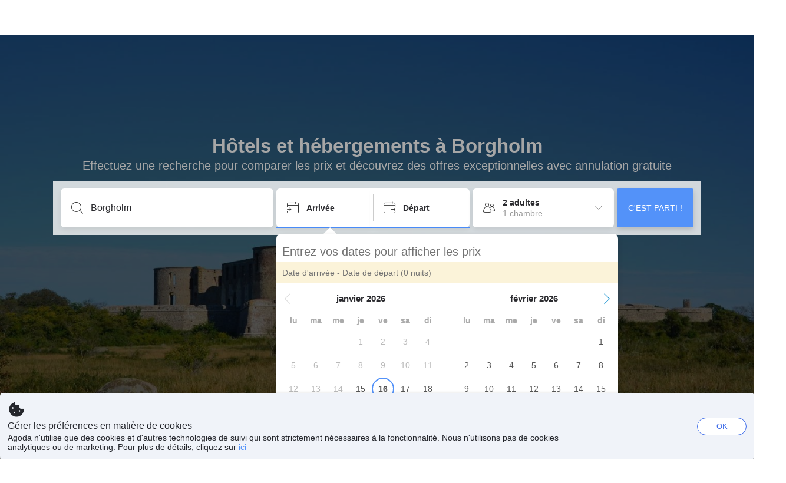

--- FILE ---
content_type: text/html; charset=utf-8
request_url: https://www.agoda.com/fr-fr/city/borgholm-se.html
body_size: 24108
content:

<!DOCTYPE html>
<html lang="fr" kite-lang="fr" class="chrome no-js" dir="ltr">
<head>
    <meta charset="utf-8" />
    
        <meta name="viewport" content="width=device-width, initial-scale=1.0" />
    
        <meta name="referrer" content="origin-when-cross-origin" />
    
    <title></title>
    <link rel="icon" href="/favicon.ico" />

<script type="text/javascript" id="messagingClientLite">
!function(t,e){if("object"==typeof exports&&"object"==typeof module)module.exports=e();else if("function"==typeof define&&define.amd)define([],e);else{var n=e();for(var r in n)("object"==typeof exports?exports:t)[r]=n[r]}}("undefined"!=typeof self?self:this,(function(){return function(t){var e={};function n(r){if(e[r])return e[r].exports;var i=e[r]={i:r,l:!1,exports:{}};return t[r].call(i.exports,i,i.exports,n),i.l=!0,i.exports}return n.m=t,n.c=e,n.d=function(t,e,r){n.o(t,e)||Object.defineProperty(t,e,{enumerable:!0,get:r})},n.r=function(t){"undefined"!=typeof Symbol&&Symbol.toStringTag&&Object.defineProperty(t,Symbol.toStringTag,{value:"Module"}),Object.defineProperty(t,"__esModule",{value:!0})},n.t=function(t,e){if(1&e&&(t=n(t)),8&e)return t;if(4&e&&"object"==typeof t&&t&&t.__esModule)return t;var r=Object.create(null);if(n.r(r),Object.defineProperty(r,"default",{enumerable:!0,value:t}),2&e&&"string"!=typeof t)for(var i in t)n.d(r,i,function(e){return t[e]}.bind(null,i));return r},n.n=function(t){var e=t&&t.__esModule?function(){return t.default}:function(){return t};return n.d(e,"a",e),e},n.o=function(t,e){return Object.prototype.hasOwnProperty.call(t,e)},n.p="",n(n.s=232)}({0:function(t,e,n){"use strict";n.d(e,"c",(function(){return i})),n.d(e,"a",(function(){return o})),n.d(e,"b",(function(){return u})),n.d(e,"d",(function(){return s})),n.d(e,"g",(function(){return a})),n.d(e,"e",(function(){return c})),n.d(e,"f",(function(){return f}));var r=function(t,e){return(r=Object.setPrototypeOf||{__proto__:[]}instanceof Array&&function(t,e){t.__proto__=e}||function(t,e){for(var n in e)Object.prototype.hasOwnProperty.call(e,n)&&(t[n]=e[n])})(t,e)};function i(t,e){if("function"!=typeof e&&null!==e)throw new TypeError("Class extends value "+String(e)+" is not a constructor or null");function n(){this.constructor=t}r(t,e),t.prototype=null===e?Object.create(e):(n.prototype=e.prototype,new n)}var o=function(){return(o=Object.assign||function(t){for(var e,n=1,r=arguments.length;n<r;n++)for(var i in e=arguments[n])Object.prototype.hasOwnProperty.call(e,i)&&(t[i]=e[i]);return t}).apply(this,arguments)};function u(t,e,n,r){return new(n||(n=Promise))((function(i,o){function u(t){try{a(r.next(t))}catch(t){o(t)}}function s(t){try{a(r.throw(t))}catch(t){o(t)}}function a(t){var e;t.done?i(t.value):(e=t.value,e instanceof n?e:new n((function(t){t(e)}))).then(u,s)}a((r=r.apply(t,e||[])).next())}))}function s(t,e){var n,r,i,o,u={label:0,sent:function(){if(1&i[0])throw i[1];return i[1]},trys:[],ops:[]};return o={next:s(0),throw:s(1),return:s(2)},"function"==typeof Symbol&&(o[Symbol.iterator]=function(){return this}),o;function s(s){return function(a){return function(s){if(n)throw new TypeError("Generator is already executing.");for(;o&&(o=0,s[0]&&(u=0)),u;)try{if(n=1,r&&(i=2&s[0]?r.return:s[0]?r.throw||((i=r.return)&&i.call(r),0):r.next)&&!(i=i.call(r,s[1])).done)return i;switch(r=0,i&&(s=[2&s[0],i.value]),s[0]){case 0:case 1:i=s;break;case 4:return u.label++,{value:s[1],done:!1};case 5:u.label++,r=s[1],s=[0];continue;case 7:s=u.ops.pop(),u.trys.pop();continue;default:if(!(i=u.trys,(i=i.length>0&&i[i.length-1])||6!==s[0]&&2!==s[0])){u=0;continue}if(3===s[0]&&(!i||s[1]>i[0]&&s[1]<i[3])){u.label=s[1];break}if(6===s[0]&&u.label<i[1]){u.label=i[1],i=s;break}if(i&&u.label<i[2]){u.label=i[2],u.ops.push(s);break}i[2]&&u.ops.pop(),u.trys.pop();continue}s=e.call(t,u)}catch(t){s=[6,t],r=0}finally{n=i=0}if(5&s[0])throw s[1];return{value:s[0]?s[1]:void 0,done:!0}}([s,a])}}}Object.create;function a(t){var e="function"==typeof Symbol&&Symbol.iterator,n=e&&t[e],r=0;if(n)return n.call(t);if(t&&"number"==typeof t.length)return{next:function(){return t&&r>=t.length&&(t=void 0),{value:t&&t[r++],done:!t}}};throw new TypeError(e?"Object is not iterable.":"Symbol.iterator is not defined.")}function c(t,e){var n="function"==typeof Symbol&&t[Symbol.iterator];if(!n)return t;var r,i,o=n.call(t),u=[];try{for(;(void 0===e||e-- >0)&&!(r=o.next()).done;)u.push(r.value)}catch(t){i={error:t}}finally{try{r&&!r.done&&(n=o.return)&&n.call(o)}finally{if(i)throw i.error}}return u}function f(t,e,n){if(n||2===arguments.length)for(var r,i=0,o=e.length;i<o;i++)!r&&i in e||(r||(r=Array.prototype.slice.call(e,0,i)),r[i]=e[i]);return t.concat(r||Array.prototype.slice.call(e))}Object.create},1:function(t,e,n){"use strict";(function(t){n.d(e,"a",(function(){return r}));var r=function(){function e(){}return e.current=function(){var e="undefined"!=typeof window?window:"undefined"!=typeof self?self:void 0!==t?t:null;if(!e)throw new Error("Unsupported environment.");return e},e}()}).call(this,n(30))},13:function(t,e,n){"use strict";n.d(e,"a",(function(){return i})),n.d(e,"b",(function(){return r}));var r,i={measurement:0,default:1,log:2};!function(t){t[t.measurement=0]="measurement",t[t.generic=1]="generic",t[t.log=2]="log"}(r||(r={}))},17:function(t,e,n){"use strict";function r(t,e,n){for(var r=n.length,i=0;i<r;i++){var o=n[i];if(o)for(var u in o)o.hasOwnProperty(u)&&t(u,o[u])}}n.d(e,"a",(function(){return r}))},18:function(t,e,n){"use strict";n.d(e,"b",(function(){return i})),n.d(e,"a",(function(){return u}));var r=n(13);function i(t){var e=r.a[t];return e=void 0===e?r.a.default:e}var o={trace:0,debug:1,info:2,warn:3,error:4,fatal:5};function u(t,e){if("measurement"===t){var n=e.name;return delete e.name,n}if("log"===t){var r=o[e.level];return r="number"==typeof r?r:2,delete e.level,r.toString()}return t}},232:function(t,e,n){"use strict";n.r(e),n.d(e,"MessagingClient",(function(){return a}));var r=n(1),i=n(73),o=n(28),u=function(){function t(){this.buffer={items:[]},this.contextData={}}return t.prototype.send=function(e){var n=this.buffer.items,r=t.MaxBufferSize-n.length;r>0&&(e instanceof Array?(r<e.length&&(e=e.slice(0,r)),this.buffer.items=e.concat(n)):this.buffer.items.push(e))},t.prototype.dispose=function(t){this.buffer.items.length=0,t&&t()},t.prototype.environment=function(t){},t.prototype.context=function(t){var e=this.contextData;e.sessionId=t.sessionId||e.sessionId,e.userId=t.userId||e.userId},t.MaxBufferSize=15e3,t}(),s=n(58),a=function(){function t(t){this._test=t}return t.create=function(e){return t.instantiate(e)},t.instantiate=function(e){return(new t).instantiate(e)},t.environment=function(e){return new t(e)},t.prototype.instantiate=function(t){var e,n,r=o.a.get();if(r.environment=r.environment||t,r.test=r.test||this._test,r.messagingClient)return r.messagingClient;var a=new u,c=new s.a(a,new i.a,null!==(n=null===(e=r.environment)||void 0===e?void 0:e.apiKey)&&void 0!==n?n:"");return r.buffer=a.buffer,r.context=a.contextData,r.messagingClient=c,c},t}();r.a.current().MessagingClient=a},28:function(t,e,n){"use strict";n.d(e,"a",(function(){return o}));var r=n(1),i="MessagingClient-LiteData",o=function(){function t(){}return t.get=function(){var t=r.a.current();return t[i]||(t[i]={})},t.clear=function(){delete r.a.current()[i]},t}()},30:function(t,e){var n;n=function(){return this}();try{n=n||new Function("return this")()}catch(t){"object"==typeof window&&(n=window)}t.exports=n},35:function(t,e,n){"use strict";n.d(e,"a",(function(){return r}));var r=function(){function t(){}return t.current=function(){return window&&window.__MCJS_EXTENSION_DATA__||{}},t}()},43:function(t,e,n){"use strict";n.d(e,"a",(function(){return i}));var r=n(17);function i(t){for(var e=[],n=1;n<arguments.length;n++)e[n-1]=arguments[n];return t||(t={}),Object(r.a)((function(e,n){void 0===t[e]&&(t[e]=n)}),t,e),t}},58:function(t,e,n){"use strict";n.d(e,"a",(function(){return m}));var r=n(0),i=function(t){function e(n){var r=t.call(this,"Unsupported bridge version: ".concat(n))||this;return Object.setPrototypeOf(r,e.prototype),r}return Object(r.c)(e,t),e}(Error),o=function(t){function e(){var n=t.call(this,"Operation Timeout error")||this;return Object.setPrototypeOf(n,e.prototype),n}return Object(r.c)(e,t),e}(Error),u=function(t){function e(n){var r,i,o=this;return(o=t.call(this,(null===(r=n.error)||void 0===r?void 0:r.message)||"Unknown error")||this).code=(null===(i=n.error)||void 0===i?void 0:i.code)||"UNKNOWN",Object.setPrototypeOf(o,e.prototype),o}return Object(r.c)(e,t),e}(Error);function s(t,e){return Object(r.b)(this,void 0,void 0,(function(){var n,i,o;return Object(r.d)(this,(function(r){switch(r.label){case 0:if((n=e.signal).aborted)throw new Error("Operation canceled");i=new AbortController,n.addEventListener("abort",(function(){}),{once:!0,signal:i.signal}),r.label=1;case 1:return r.trys.push([1,,3,4]),[4,t()];case 2:if(o=r.sent(),n.aborted)throw new Error("Operation canceled");return[3,4];case 3:return i.abort(),[7];case 4:return[2,o]}}))}))}function a(t,e){return Object(r.b)(this,void 0,void 0,(function(){function n(){return Object(r.b)(this,void 0,void 0,(function(){return Object(r.d)(this,(function(e){switch(e.label){case 0:return e.trys.push([0,,2,3]),[4,s(t,{signal:u.signal})];case 1:return[2,e.sent()];case 2:return i.abort(),[7];case 3:return[2]}}))}))}var i,u,a,c=this;return Object(r.d)(this,(function(t){switch(t.label){case 0:return i=new AbortController,u=new AbortController,a=function(){return Object(r.b)(c,void 0,void 0,(function(){return Object(r.d)(this,(function(t){return[2,new Promise((function(t,n){var r=setTimeout((function(){i.signal.aborted?t(void 0):(u.abort(),n(new o)),clearTimeout(r)}),e.timeout)}))]}))}))},[4,Promise.race([a(),n()])];case 1:return[2,t.sent()]}}))}))}var c,f=function(){function t(t){this.bridge=t}return t.prototype.postMessage=function(t){return Object(r.b)(this,void 0,void 0,(function(){var e,n,i=this;return Object(r.d)(this,(function(o){switch(o.label){case 0:return[4,a((function(){return Object(r.b)(i,void 0,void 0,(function(){return Object(r.d)(this,(function(e){return[2,this.bridge.postMessage(JSON.stringify(t))]}))}))}),{timeout:5e3})];case 1:if(e=o.sent(),"error"===(n=JSON.parse(e)).status)throw new u(n);return[2,n]}}))}))},t}(),l=function(){function t(t){this.bridge=t}return t.prototype.postMessage=function(t){return Object(r.b)(this,void 0,void 0,(function(){var e,n=this;return Object(r.d)(this,(function(i){switch(i.label){case 0:return[4,a((function(){return Object(r.b)(n,void 0,void 0,(function(){return Object(r.d)(this,(function(e){return[2,this.bridge.nativePromise("mcjsBridge","postMessage",t)]}))}))}),{timeout:5e3})];case 1:if("error"===(e=i.sent()).status)throw new u(e);return[2,e]}}))}))},t}(),d=function(){function t(t){this.bridge=t}return t.prototype.postMessage=function(t){return Object(r.b)(this,void 0,void 0,(function(){var e,n=this;return Object(r.d)(this,(function(r){switch(r.label){case 0:return[4,a((function(){return n.bridge.postMessage(t)}),{timeout:5e3})];case 1:if("error"===(e=r.sent()).status)throw new u(e);return[2,e]}}))}))},t}();function b(t){var e,n,o,s,b,v,p,h;return Object(r.b)(this,void 0,void 0,(function(){var m,y,g,w,O,j=this;return Object(r.d)(this,(function(_){switch(_.label){case 0:return c?[2,c]:(null===(n=null===(e=null==t?void 0:t.webkit)||void 0===e?void 0:e.messageHandlers)||void 0===n?void 0:n.mcjsBridge)?(m=t.webkit.messageHandlers.mcjsBridge,[4,a((function(){return m.postMessage({type:"get-bridge-version"})}),{timeout:5e3})]):[3,2];case 1:if("success"!==(O=_.sent()).status)throw new u(O);switch(null===(o=O.data)||void 0===o?void 0:o.version){case 1:return[2,c=new d(t.webkit.messageHandlers.mcjsBridge)];default:throw new i(null===(s=O.data)||void 0===s?void 0:s.version)}return[3,7];case 2:return(null==t?void 0:t.mcjsBridge)?(y=t.mcjsBridge,[4,a((function(){return Object(r.b)(j,void 0,void 0,(function(){return Object(r.d)(this,(function(t){return[2,y.postMessage(JSON.stringify({type:"get-bridge-version"}))]}))}))}),{timeout:5e3})]):[3,4];case 3:if(g=_.sent(),"success"!==(O=JSON.parse(g)).status)throw new u(O);switch(null===(b=O.data)||void 0===b?void 0:b.version){case 1:return[2,c=new f(t.mcjsBridge)];default:throw new i(null===(v=O.data)||void 0===v?void 0:v.version)}return[3,7];case 4:return t.Capacitor?(w=t.Capacitor,[4,a((function(){return w.nativePromise("mcjsBridge","postMessage",{type:"get-bridge-version"})}),{timeout:5e3})]):[3,6];case 5:if("success"!==(O=_.sent()).status)throw new u(O);switch(null===(p=O.data)||void 0===p?void 0:p.version){case 1:return[2,c=new l(t.Capacitor)];default:throw new i(null===(h=O.data)||void 0===h?void 0:h.version)}return[3,7];case 6:return[2,void 0];case 7:return[2]}}))}))}var v=n(35),p=n(43),h=n(18),m=function(){function t(t,e,n){this.sender=t,this._time=e,this._apiKey=n,window.addEventListener("message",this.onMessageReceivedFromMimir.bind(this))}return t.prototype.onMessageReceivedFromMimir=function(t){var e,n;if("analytics-extension"===(null===(e=null==t?void 0:t.data)||void 0===e?void 0:e.id))switch(null===(n=t.data)||void 0===n?void 0:n.name){case"enable-debug-mode":this.debug(!0);break;case"disable-debug-mode":this.debug(!1)}},t.prototype.create=function(t,e,n){var r=Number(null==n?void 0:n.timestamp);("number"!=typeof r||isNaN(r)||r<1e5)&&(r=this._time.now());var i={_meta:{timestamp:r,type:t}};return e&&Object(p.a)(i,e),i},t.prototype.send=function(t,e){var n,s;return Object(r.b)(this,void 0,void 0,(function(){var a,c,f,l,d;return Object(r.d)(this,(function(p){switch(p.label){case 0:if(!t||!t._meta)throw new Error("Message or message type is undefined");t=JSON.parse(JSON.stringify(t)),null!==(n=(s=t._meta).timestamp)&&void 0!==n||(s.timestamp=this._time.now()),t._meta.tabId=v.a.current().tabId,p.label=1;case 1:return p.trys.push([1,6,,7]),[4,b(window)];case 2:return(a=p.sent())?(delete(c=Object(r.a)({},t))._meta,f=Object(h.a)(t._meta.type,t),l=Object(h.b)(t._meta.type),[4,a.postMessage({type:"send-message",data:{timestamp:t._meta.timestamp||0,messageName:f,partitionKey:"",messageType:l,payload:JSON.stringify(c),apiKey:this._apiKey}})]):[3,4];case 3:return p.sent(),[3,5];case 4:t._meta.webview_bridge_fallback_reason="BRIDGE_NOT_EXIST",this.sender.send(t,e),p.label=5;case 5:return[3,7];case 6:return(d=p.sent())instanceof i?t._meta.webview_bridge_fallback_reason="UNSUPPORTED_BRIDGE_VERSION":d instanceof o?t._meta.webview_bridge_fallback_reason="BRIDGE_TIMEOUT_ERROR":d instanceof u&&(t._meta.webview_bridge_fallback_reason=d.code),this.sender.send(t,e),[3,7];case 7:return[2]}}))}))},t.prototype.debug=function(t,e){this.sender.environment({debug:t,logs:e})},t.prototype.context=function(t){this.sender.context(t)},t}()},73:function(t,e,n){"use strict";n.d(e,"a",(function(){return r}));var r=function(){function t(){}return t.prototype.now=function(){return+new Date},t}()}})}));
</script><script type="text/javascript">
const messagingClient = MessagingClient.instantiate();

function loadErrorHandler(err) {
    const src = err.path[0].src;
    const href = err.path[0].href;
    var message = ["could not load", src ? src : href].join(" ");
    try {
        const log = messagingClient.create('log', { logLevel: 'error', message: message, applicationName: 'cronos', loggerName: 'Fe.Cronos.Logger' });
        messagingClient.send(log);
    }
    catch (exception) {
    }
}
</script>    
    <link href='https://cdn6.agoda.net/cdn-geo-web/js/assets/LEGACY-BROWSERS-NOWL/geo.react-66c1b8a677c6.css' rel='stylesheet' onerror='loadErrorHandler.call(this, event)'/>

    
</head>

<body class=" desktop  ltr themed theme-agoda">
    <div id="mockDataEnabled" value="False"></div>
    <div id="login-react-popup"></div>
    <div id="login-react-root"></div>
    <div id="pointsmax-panel-react-root" data-hotel-id="" data-signin-landing=""></div>

    <input id="backwardRequestVerificationToken"
           name="backwardRequestVerificationToken"
           type="hidden"
           value="GfRyng3intJ3goYjEkRH4qgxSA8iqZEEMMR29C&#x2B;8YSM=:YKoNvrYQYi4pi2BdfVFDnWdvqsk=" />

<input id="requestVerificationToken"
       name="requestVerificationToken"
       type="hidden"
       value="CfDJ8Dkuqwv-0VhLoFfD8dw7lYyA9T8zGE2Mrd6O3WWfL1fxezOkUlTzRzJB1wJexAMNf8uGNmWNp4QxPMxW-91UOK5Pad3TQKhV1sVlb3pKpZUR7NPkfKMj433bn0j0P1Ko7JpHfKf4Wl9vp9s9SRF3TSM" />



<script>
    (function () {
        var method;
        var noop = function () { };
        var methods = [
            'assert', 'clear', 'count', 'debug', 'dir', 'dirxml', 'error',
            'exception', 'group', 'groupCollapsed', 'groupEnd', 'info', 'log',
            'markTimeline', 'profile', 'profileEnd', 'table', 'time', 'timeEnd',
            'timeline', 'timelineEnd', 'timeStamp', 'trace', 'warn'
        ];
        var length = methods.length;
        var console = (window.console = window.console || {});

        while (length--) {
            method = methods[length];
            if (!console[method]) {
                console[method] = noop;
            }
        }

    }());
    window.loginParamsUrl = '/api/fr-fr/Login/Params';
    window.feMsgConfig = {"Environment":"production","Cluster":"as","DC":"as","PageTypeId":5,"Disable":true};
    window.ssoUrl = null;
    window.ssoLogoutUrl = null;

    var whitelabel = { theme: 'theme-agoda' };
    var agoda = agoda || {};
    agoda.isCronos = true;
    agoda.userDevice = {
        mobileDeviceType: 'NOTMOBILE',
        devicePlatformId: 1,
        deviceType: 'desktop'
    };
    agoda.featureList = {"RegulationShowExclusivePriceSetting":{},"ShowGoogleLogin":{}};
    agoda.isBrazeEnabled = true;
    agoda.login = { isReact: true };
    agoda.BrazeSettings = {"IsEnabled":false,"IsEnabledLogin":false,"IsWhiteLabelEnabled":false,"IsAllowOrigin":false,"IsNonLoginEnabled":false,"AllowPages":[],"ExcludeAids":[]};
</script>



<script>
    window.agoda = window.agoda || {};
    window.agoda.bVariantsConfig = {"expids":[],"unseenExpids":{},"endpoint":"/api/cronos/layout/unseenexperiments/send","expiry":0}
</script>

<script>
    var agoda = window.agoda || {};
    agoda.pageConfig =  {"correlationId":"2157e085-13a7-4100-8176-62686348772b","analyticsSessionId":"7093212643843403922","pageTypeId":5,"realLanguageId":2,"languageId":2,"origin":"US","stateCode":"OH","cid":-1,"tag":"","userId":"361af498-bf8f-4c15-9c33-2668cd4fe167","whitelabelid":1,"loginLvl":0,"storefrontId":3,"currencyId":7,"currencyCode":"USD","htmlLanguage":"fr-fr","cultureInfoName":"fr-fr","machineName":"as-pc-3f-geo-web-user-c66779f47-v2ds6","trafficGroupId":4,"sessionId":"tvbhccn53bggdprxjoi53h2x","trafficSubGroupId":4,"aid":130243,"useFullPageLogin":true,"cttp":2,"isRealUser":true,"mode":"production","utm_medium":"","utm_source":"","utm_campaign":"","utm_content":"","utm_term":"","browserFamily":"Chrome","cdnDomain":"agoda.net"};
    agoda.userDevice =  {"devicePlatformId":1,"deviceType":"desktop","mobileDeviceType":"NOTMOBILE"};
    agoda.userAgentInfo =  {"isPrerender":false};
    agoda.rumpagetype = '';
    window.webgateApiUrl = 'https://www.agoda.com';
    window.gatewayApiUrl = '//www.agoda.com/api/gw';
</script>
<script>
    var agoda = agoda || {};
    agoda.features = {"agodaHomes":{},"flights":{},"pointsMax":{},"accommodation":{},"agodaCash":{},"cashBack":{},"comparePrices":{},"reviews":{"isOverheardHomeEnabled":true,"propertyRatingScale":10,"propertyDefaultProvider":-1,"isSubmissionEnabled":true,"isStarRatingPopupEnabled":true},"agodaVip":{},"currency":{"isCurrencySwitchRequired":true,"priceDisplay":true},"language":{"isLanguageSwitchRequired":true,"defaultLanguage":"en-us"},"footerAncillaryLinks":{},"trendingDataContents":{},"branding":{"brands":["agoda","priceline","kayak","rental-cars","booking-com","open-table"],"brandsWithText":[]},"userManageBooking":{"isHotelEnabled":true,"isFlightEnabled":true},"userMessaging":{},"userProfile":{"isSocialEnabled":true,"isPaymentEnabled":true,"isEmailSubscriptionEnabled":true},"favorites":{},"facebookLogin":{},"stacklaWidget":{},"hygienePlusBanner":{},"featuredLuxuryHotel":{},"bestPriceGuarantee":{},"accountProviders":{"mobileNumber":true},"manageMyBookings":{"showContactProperty":true,"showQuickAnswers":true,"showAirportTransfer":true,"showExternalBookingId":false},"chinaMarket":{},"login":{"showBenefits":true,"resetPasswordRedirect":false},"signUp":{},"tealium":{"account":"agoda"},"privateSale":{},"googleMaps":{"parameters":{"channel":"agoda","client":"gme-booking","key":"AIzaSyC8COgFCyVzK5lDTEqp__tEGkTqRPnIjkM"}},"groundTransport":{},"flightHotelPackages":{"backgroundUrl":"https://cdn6.agoda.net/images/PACKAGES-251/default/pkg_headbg_modifysearch@2x.jpg"},"multiHotelPackages":{},"connectedTrip":{},"myBookingsButton":{"buttonBehavior":"link"},"occupancyOptions":{"showOccupancyOptions":true,"solo":true,"couple":true,"family":true,"group":true,"business":true},"themedDomestic":{},"flightCrossSellHotel":{},"coupons":{"pageVersion":1},"activities":{},"navigationProductMenu":{"accommodations":{"isEnabled":true,"isMultiProductPanelEnabled":false},"flights":{"isEnabled":true,"isMultiProductPanelEnabled":false},"packages":{"isEnabled":true,"isMultiProductPanelEnabled":false},"deals":{"isEnabled":true,"isMultiProductPanelEnabled":false},"homes":{"isEnabled":true,"isMultiProductPanelEnabled":false},"airportsTransfer":{"isEnabled":true,"isMultiProductPanelEnabled":false},"carRentals":{"isEnabled":true,"isMultiProductPanelEnabled":false},"thingsToDo":{"isEnabled":false,"isMultiProductPanelEnabled":false},"cruises":{"isEnabled":false,"isMultiProductPanelEnabled":false},"tourTravel":{"isEnabled":false,"isMultiProductPanelEnabled":false},"activities":{"isEnabled":true,"isMultiProductPanelEnabled":true}},"redirectToApp":{},"shoppingCart":{},"logo":{"locales":{"default":{"name":"agoda-color-default","url":"images/kite-js/logo/agoda/color-default.svg"}},"width":89,"height":37},"agodaPreferred":{},"bookOnRequest":{},"shoppingCartIconStyle":{"size":"xl2"},"taxAndFeeLabelInCart":{"withPassenger":false},"showTimeLimitedOffers":{},"directPartners":{"bzbciti":{"partnerNameCms":304930,"logoImageUrl":"https://cdn6.agoda.net/images/external_loyalty/partners/Buzzbees/logo-citi.svg","loginRedirectUrl":"/partner/bzbciti/login","cms":{"partnerannouncementprelogintext":301576,"loginredirectconfirmationmodalcancelbuttonlabel":252233,"tncinitialtext":143881,"redemptionboxredeembuttonactivelabel":134503,"redemptionpricebannerdisplaytext":277306,"loginpanelbodytext":301575,"loginpanelheadertext":301574,"redeempointsamountexceedsbookingamounterrortext":142639,"maxpointsapplylabel":301581,"loginredirectconfirmationmodalbodytext":301578,"redemptionboxtitle":134501,"loginredirectconfirmationmodalheadertext":301577,"rewardsbalancetext":257840,"programdisplayeconomicstext":252241,"redemptionboxredeembuttoninactivelabel":134502,"loginpanelloginbuttonlabel":134499,"pricebreakdownredemptionlineitemlabel":301583,"partnerannouncementpostlogintext":301582,"bookingamountislessthanminimumbookingamounterrortext":142640,"redemptionboxrewardfiatequivalentlabel":258529,"programdisplaybalancelabel":252234,"loginredirectconfirmationmodalprimarybuttonlabel":292420,"redeempointsamountexceedsavailableamounterrortext":150023,"pricebreakdownredemptionlineitemtext":258908,"tnclattertext":143882,"redeempointsamountlessthanminredeempointerrortext":143476},"showLoginRedirectConfirmationModal":true,"programDisplayEconomicsPtcMultiplier":1,"maxPointsEnabled":true,"programs":[{"key":"bzbciti","logoUrl":"https://cdn6.agoda.net/images/external_loyalty/partners/Buzzbees/logo-citi.svg","cms":{"pricebreakdownredemptionlineitemlabel":301583,"pricebreakdownredemptionlineitembookingdetailpointsunit":301579,"pricebreakdownredemptionlineitembookingdetaillabel":301583,"displaybalanceunit":301579,"redemptionboxtitle":134501,"pricebreakdownredemptionlineitempointsunit":301579,"displaybalanceeconomicunit":301580},"sortOrder":1}]},"bzbnpl":{"partnerNameCms":316159,"logoImageUrl":"https://cdn6.agoda.net/images/external_loyalty/partners/Buzzbees/logo_nestle2.svg","loginRedirectUrl":"/partner/bzbnpl/login","cms":{"loginredirectconfirmationmodalcancelbuttonlabel":252233,"programdisplayeconomicstext":252241,"redemptionboxredeembuttoninactivelabel":134502,"tncinitialtext":143881,"loginpanelloginbuttonlabel":134499,"redemptionboxredeembuttonactivelabel":134503,"redemptionpricebannerdisplaytext":277306,"loginpanelbodytext":311216,"loginpanelheadertext":311215,"redeempointsamountexceedsbookingamounterrortext":142639,"maxpointsapplylabel":301581,"loginredirectconfirmationmodalbodytext":301578,"pricebreakdownredemptionlineitemlabel":301583,"bookingamountislessthanminimumbookingamounterrortext":142640,"redemptionboxtitle":134501,"redemptionboxrewardfiatequivalentlabel":258529,"programdisplaybalancelabel":252234,"loginredirectconfirmationmodalprimarybuttonlabel":292420,"redeempointsamountexceedsavailableamounterrortext":150023,"pricebreakdownredemptionlineitemtext":258908,"tnclattertext":143882,"loginredirectconfirmationmodalheadertext":301577,"rewardsbalancetext":257840,"redeempointsamountlessthanminredeempointerrortext":143476},"showLoginRedirectConfirmationModal":true,"programDisplayEconomicsPtcMultiplier":1,"maxPointsEnabled":true,"programs":[{"key":"nestle","logoUrl":"https://cdn6.agoda.net/images/external_loyalty/partners/Buzzbees/logo_nestle2.svg","cms":{"pricebreakdownredemptionlineitemlabel":301583,"pricebreakdownredemptionlineitembookingdetailpointsunit":311217,"pricebreakdownredemptionlineitembookingdetaillabel":301583,"displaybalanceunit":301579,"redemptionboxtitle":134501,"pricebreakdownredemptionlineitempointsunit":311217,"displaybalanceeconomicunit":301580},"sortOrder":1}]},"bzbmpm":{"partnerNameCms":321454,"logoImageUrl":"https://cdn6.agoda.net/images/external_loyalty/partners/Buzzbees/logo_mall2.svg","loginRedirectUrl":"/partner/bzbmpm/login","cms":{"partnerannouncementprelogintext":336215,"loginredirectconfirmationmodalcancelbuttonlabel":252233,"tncinitialtext":143881,"redemptionboxredeembuttonactivelabel":134503,"redemptionpricebannerdisplaytext":277306,"loginpanelbodytext":322238,"loginpanelheadertext":322237,"redeempointsamountexceedsbookingamounterrortext":142639,"maxpointsapplylabel":301581,"loginredirectconfirmationmodalbodytext":301578,"redemptionboxtitle":134501,"loginredirectconfirmationmodalheadertext":301577,"rewardsbalancetext":257840,"programdisplayeconomicstext":252241,"redemptionboxredeembuttoninactivelabel":134502,"loginpanelloginbuttonlabel":134499,"pricebreakdownredemptionlineitemlabel":322239,"partnerannouncementpostlogintext":336216,"bookingamountislessthanminimumbookingamounterrortext":142640,"redemptionboxrewardfiatequivalentlabel":258529,"programdisplaybalancelabel":252234,"loginredirectconfirmationmodalprimarybuttonlabel":292420,"redeempointsamountexceedsavailableamounterrortext":150023,"pricebreakdownredemptionlineitemtext":258908,"tnclattertext":143882,"redeempointsamountlessthanminredeempointerrortext":143476},"showLoginRedirectConfirmationModal":true,"programDisplayEconomicsPtcMultiplier":1,"maxPointsEnabled":true,"programs":[{"key":"mcard","logoUrl":"https://cdn6.agoda.net/images/external_loyalty/partners/Buzzbees/logo_mall2.svg","cms":{"pricebreakdownredemptionlineitemlabel":322239,"pricebreakdownredemptionlineitembookingdetailpointsunit":311217,"pricebreakdownredemptionlineitembookingdetaillabel":322239,"displaybalanceunit":301579,"redemptionboxtitle":134501,"pricebreakdownredemptionlineitempointsunit":311217,"displaybalanceeconomicunit":301580},"sortOrder":1}]},"dbshkuat":{"partnerNameCms":252229,"logoImageUrl":"https://cdn.agoda.net/images/mvc/default/ex.png","loginRedirectUrl":"/partner/dbshkuat/login","cms":{"partnerannouncementprelogintext":252236,"loginredirectconfirmationmodalcancelbuttonlabel":252233,"tncinitialtext":101,"redemptionboxredeembuttonactivelabel":134503,"redemptionpricebannerdisplaytext":277306,"loginpanelbodytext":263823,"tnclatterlinktext":103,"loginpanelheadertext":260560,"partnerannouncementpreloginlink":269661,"redeempointsamountexceedsbookingamounterrortext":142639,"maxpointsapplylabel":252235,"loginredirectconfirmationmodalbodytext":252231,"redemptionboxtitle":277835,"partnerannouncementpostloginlinklabel":269660,"loginredirectconfirmationmodalheadertext":252230,"rewardsbalancetext":257840,"programdisplayeconomicstext":252241,"redemptionboxredeembuttoninactivelabel":134502,"partnerannouncementpostloginlink":269661,"loginpanelloginbuttonlabel":269757,"pricebreakdownredemptionlineitemlabel":258530,"partnerannouncementpostlogintext":269829,"bookingamountislessthanminimumbookingamounterrortext":142640,"redemptionboxrewardfiatequivalentlabel":258529,"partnerannouncementpreloginlinklabel":269660,"programdisplaybalancelabel":252234,"loginredirectconfirmationmodalprimarybuttonlabel":252232,"redeempointsamountexceedsavailableamounterrortext":150023,"pricebreakdownredemptionlineitemtext":258908,"tnclattertext":102,"redeempointsamountlessthanminredeempointerrortext":143476},"showLoginRedirectConfirmationModal":true,"programDisplayEconomicsPtcMultiplier":1,"maxPointsEnabled":true,"programs":[{"key":"DBS","logoUrl":"https://cdn6.agoda.net/images/external_loyalty/partners/dbs/dbs_dbs-dollar.png","cms":{"pricebreakdownredemptionlineitemlabel":263825,"pricebreakdownredemptionlineitembookingdetailpointsunit":269759,"pricebreakdownredemptionlineitembookingdetaillabel":263825,"displaybalanceunit":258896,"redemptionboxtitle":277835,"displayname":258900,"pricebreakdownredemptionlineitempointsunit":269759,"displaybalanceeconomicunit":258904},"sortOrder":1},{"key":"COM","logoUrl":"https://cdn6.agoda.net/images/external_loyalty/partners/dbs/dbs_compass-dollar_2.png","cms":{"pricebreakdownredemptionlineitemlabel":263826,"pricebreakdownredemptionlineitembookingdetailpointsunit":269760,"pricebreakdownredemptionlineitembookingdetaillabel":263826,"displaybalanceunit":258897,"redemptionboxtitle":277835,"displayname":258901,"pricebreakdownredemptionlineitempointsunit":269760,"displaybalanceeconomicunit":258905},"sortOrder":1}]},"bzbdmt":{"partnerNameCms":321455,"logoImageUrl":"https://cdn6.agoda.net/images/external_loyalty/partners/Buzzbees/logo_donmueng2.svg","loginRedirectUrl":"/partner/bzbdmt/login","cms":{"loginredirectconfirmationmodalcancelbuttonlabel":252233,"programdisplayeconomicstext":252241,"redemptionboxredeembuttoninactivelabel":134502,"tncinitialtext":143881,"loginpanelloginbuttonlabel":134499,"redemptionboxredeembuttonactivelabel":134503,"redemptionpricebannerdisplaytext":277306,"loginpanelbodytext":322241,"loginpanelheadertext":322240,"redeempointsamountexceedsbookingamounterrortext":142639,"maxpointsapplylabel":301581,"loginredirectconfirmationmodalbodytext":301578,"pricebreakdownredemptionlineitemlabel":322242,"bookingamountislessthanminimumbookingamounterrortext":142640,"redemptionboxtitle":134501,"redemptionboxrewardfiatequivalentlabel":258529,"programdisplaybalancelabel":252234,"loginredirectconfirmationmodalprimarybuttonlabel":292420,"redeempointsamountexceedsavailableamounterrortext":150023,"pricebreakdownredemptionlineitemtext":258908,"tnclattertext":143882,"loginredirectconfirmationmodalheadertext":301577,"rewardsbalancetext":257840,"redeempointsamountlessthanminredeempointerrortext":143476},"showLoginRedirectConfirmationModal":true,"programDisplayEconomicsPtcMultiplier":1,"maxPointsEnabled":true,"programs":[{"key":"tollway","logoUrl":"https://cdn6.agoda.net/images/external_loyalty/partners/Buzzbees/logo_donmueng2.svg","cms":{"pricebreakdownredemptionlineitemlabel":322242,"pricebreakdownredemptionlineitembookingdetailpointsunit":311217,"pricebreakdownredemptionlineitembookingdetaillabel":322242,"displaybalanceunit":301579,"redemptionboxtitle":134501,"pricebreakdownredemptionlineitempointsunit":311217,"displaybalanceeconomicunit":301580},"sortOrder":1}]},"bzbspi":{"partnerNameCms":316161,"logoImageUrl":"https://cdn6.agoda.net/images/external_loyalty/partners/Buzzbees/logo-sPlusInsurance.svg","loginRedirectUrl":"/partner/bzbspi/login","cms":{"loginredirectconfirmationmodalcancelbuttonlabel":252233,"programdisplayeconomicstext":252241,"redemptionboxredeembuttoninactivelabel":134502,"tncinitialtext":143881,"loginpanelloginbuttonlabel":134499,"redemptionboxredeembuttonactivelabel":134503,"redemptionpricebannerdisplaytext":277306,"loginpanelbodytext":311216,"loginpanelheadertext":311215,"redeempointsamountexceedsbookingamounterrortext":142639,"maxpointsapplylabel":301581,"loginredirectconfirmationmodalbodytext":301578,"pricebreakdownredemptionlineitemlabel":301583,"bookingamountislessthanminimumbookingamounterrortext":142640,"redemptionboxtitle":134501,"redemptionboxrewardfiatequivalentlabel":258529,"programdisplaybalancelabel":252234,"loginredirectconfirmationmodalprimarybuttonlabel":292420,"redeempointsamountexceedsavailableamounterrortext":150023,"pricebreakdownredemptionlineitemtext":258908,"tnclattertext":143882,"loginredirectconfirmationmodalheadertext":301577,"rewardsbalancetext":257840,"redeempointsamountlessthanminredeempointerrortext":143476},"showLoginRedirectConfirmationModal":true,"programDisplayEconomicsPtcMultiplier":1,"maxPointsEnabled":true,"programs":[{"key":"splus","logoUrl":"https://cdn6.agoda.net/images/external_loyalty/partners/Buzzbees/logo-sPlusInsurance.svg","cms":{"pricebreakdownredemptionlineitemlabel":301583,"pricebreakdownredemptionlineitembookingdetailpointsunit":311217,"pricebreakdownredemptionlineitembookingdetaillabel":301583,"displaybalanceunit":301579,"redemptionboxtitle":134501,"pricebreakdownredemptionlineitempointsunit":311217,"displaybalanceeconomicunit":301580},"sortOrder":1}]},"dbssg":{"partnerNameCms":252229,"logoImageUrl":"https://cdn.agoda.net/images/mvc/default/ex.png","loginRedirectUrl":"/partner/dbssg/login","cms":{"partnerannouncementprelogintext":268954,"loginredirectconfirmationmodalcancelbuttonlabel":252233,"tncinitialtext":101,"redemptionboxredeembuttonactivelabel":134503,"redemptionpricebannerdisplaytext":277307,"loginpanelbodytext":263824,"tnclatterlinktext":103,"loginpanelheadertext":260561,"partnerannouncementpreloginlink":269661,"redeempointsamountexceedsbookingamounterrortext":142639,"maxpointsapplylabel":252235,"loginredirectconfirmationmodalbodytext":252231,"redemptionboxtitle":277836,"partnerannouncementpostloginlinklabel":269660,"loginredirectconfirmationmodalheadertext":252230,"rewardsbalancetext":257840,"programdisplayeconomicstext":252241,"redemptionboxredeembuttoninactivelabel":134502,"partnerannouncementpostloginlink":269661,"loginpanelloginbuttonlabel":269758,"pricebreakdownredemptionlineitemlabel":258530,"partnerannouncementpostlogintext":268955,"bookingamountislessthanminimumbookingamounterrortext":142640,"redemptionboxrewardfiatequivalentlabel":258529,"partnerannouncementpreloginlinklabel":269660,"programdisplaybalancelabel":252234,"loginredirectconfirmationmodalprimarybuttonlabel":252232,"redeempointsamountexceedsavailableamounterrortext":150023,"pricebreakdownredemptionlineitemtext":258908,"tnclattertext":102,"redeempointsamountlessthanminredeempointerrortext":143476},"showLoginRedirectConfirmationModal":true,"programDisplayEconomicsPtcMultiplier":1,"maxPointsEnabled":true,"programs":[{"key":"DPT","logoUrl":"https://cdn6.agoda.net/images/external_loyalty/partners/dbs/dbs_dbs-dollar2.svg","cms":{"pricebreakdownredemptionlineitemlabel":263827,"pricebreakdownredemptionlineitembookingdetailpointsunit":269761,"pricebreakdownredemptionlineitembookingdetaillabel":263827,"displaybalanceunit":258898,"redemptionboxtitle":277836,"displayname":258902,"pricebreakdownredemptionlineitempointsunit":269761,"displaybalanceeconomicunit":258906},"sortOrder":1},{"key":"DLY","logoUrl":"https://cdn6.agoda.net/images/external_loyalty/partners/dbs/dbs_posb.png","cms":{"pricebreakdownredemptionlineitemlabel":263828,"pricebreakdownredemptionlineitembookingdetailpointsunit":269762,"pricebreakdownredemptionlineitembookingdetaillabel":263828,"displaybalanceunit":258899,"redemptionboxtitle":277836,"displayname":258903,"pricebreakdownredemptionlineitempointsunit":269762,"displaybalanceeconomicunit":258907},"sortOrder":2}]},"bzbsgt":{"partnerNameCms":327562,"logoImageUrl":"https://cdn6.agoda.net/images/external_loyalty/partners/Buzzbees/logo_sygenta2.svg","loginRedirectUrl":"/partner/bzbsgt/login","cms":{"loginredirectconfirmationmodalcancelbuttonlabel":252233,"programdisplayeconomicstext":252241,"redemptionboxredeembuttoninactivelabel":134502,"tncinitialtext":143881,"loginpanelloginbuttonlabel":134499,"redemptionboxredeembuttonactivelabel":134503,"redemptionpricebannerdisplaytext":277306,"loginpanelbodytext":311216,"loginpanelheadertext":311215,"redeempointsamountexceedsbookingamounterrortext":142639,"maxpointsapplylabel":301581,"loginredirectconfirmationmodalbodytext":301578,"pricebreakdownredemptionlineitemlabel":301583,"bookingamountislessthanminimumbookingamounterrortext":142640,"redemptionboxtitle":134501,"redemptionboxrewardfiatequivalentlabel":258529,"programdisplaybalancelabel":252234,"loginredirectconfirmationmodalprimarybuttonlabel":292420,"redeempointsamountexceedsavailableamounterrortext":150023,"pricebreakdownredemptionlineitemtext":258908,"tnclattertext":143882,"loginredirectconfirmationmodalheadertext":301577,"rewardsbalancetext":257840,"redeempointsamountlessthanminredeempointerrortext":143476},"showLoginRedirectConfirmationModal":true,"programDisplayEconomicsPtcMultiplier":1,"maxPointsEnabled":true,"programs":[{"key":"syngenta","logoUrl":"https://cdn6.agoda.net/images/external_loyalty/partners/Buzzbees/logo_sygenta2.svg","cms":{"pricebreakdownredemptionlineitemlabel":301583,"pricebreakdownredemptionlineitembookingdetailpointsunit":311217,"pricebreakdownredemptionlineitembookingdetaillabel":301583,"displaybalanceunit":301579,"redemptionboxtitle":134501,"pricebreakdownredemptionlineitempointsunit":311217,"displaybalanceeconomicunit":301580},"sortOrder":1}]},"dbshk":{"partnerNameCms":252229,"logoImageUrl":"https://cdn.agoda.net/images/mvc/default/ex.png","loginRedirectUrl":"/partner/dbshk/login","cms":{"partnerannouncementprelogintext":252236,"loginredirectconfirmationmodalcancelbuttonlabel":252233,"tncinitialtext":101,"redemptionboxredeembuttonactivelabel":134503,"redemptionpricebannerdisplaytext":277306,"loginpanelbodytext":263823,"tnclatterlinktext":103,"loginpanelheadertext":260560,"partnerannouncementpreloginlink":269661,"redeempointsamountexceedsbookingamounterrortext":142639,"maxpointsapplylabel":252235,"loginredirectconfirmationmodalbodytext":252231,"redemptionboxtitle":277835,"partnerannouncementpostloginlinklabel":269660,"loginredirectconfirmationmodalheadertext":252230,"rewardsbalancetext":257840,"programdisplayeconomicstext":252241,"redemptionboxredeembuttoninactivelabel":134502,"partnerannouncementpostloginlink":269661,"loginpanelloginbuttonlabel":269757,"pricebreakdownredemptionlineitemlabel":258530,"partnerannouncementpostlogintext":269829,"bookingamountislessthanminimumbookingamounterrortext":142640,"redemptionboxrewardfiatequivalentlabel":258529,"partnerannouncementpreloginlinklabel":269660,"programdisplaybalancelabel":252234,"loginredirectconfirmationmodalprimarybuttonlabel":252232,"redeempointsamountexceedsavailableamounterrortext":150023,"pricebreakdownredemptionlineitemtext":258908,"tnclattertext":102,"redeempointsamountlessthanminredeempointerrortext":143476},"showLoginRedirectConfirmationModal":true,"programDisplayEconomicsPtcMultiplier":1,"maxPointsEnabled":true,"programs":[{"key":"DBS","logoUrl":"https://cdn6.agoda.net/images/external_loyalty/partners/dbs/dbs_dbs-dollar.png","cms":{"pricebreakdownredemptionlineitemlabel":263825,"pricebreakdownredemptionlineitembookingdetailpointsunit":269759,"pricebreakdownredemptionlineitembookingdetaillabel":263825,"displaybalanceunit":258896,"redemptionboxtitle":277835,"displayname":258900,"pricebreakdownredemptionlineitempointsunit":269759,"displaybalanceeconomicunit":258904},"sortOrder":1},{"key":"COM","logoUrl":"https://cdn6.agoda.net/images/external_loyalty/partners/dbs/dbs_compass-dollar_2.png","cms":{"pricebreakdownredemptionlineitemlabel":263826,"pricebreakdownredemptionlineitembookingdetailpointsunit":269760,"pricebreakdownredemptionlineitembookingdetaillabel":263826,"displaybalanceunit":258897,"redemptionboxtitle":277835,"displayname":258901,"pricebreakdownredemptionlineitempointsunit":269760,"displaybalanceeconomicunit":258905},"sortOrder":1}]},"ktc":{"partnerNameCms":133377,"logoImageUrl":"https://cdn2.agoda.net/images/external_loyalty/partners/ktc/logo-ktc.svg","loginRedirectUrl":"/partner/ktc/login","cms":{"partnerannouncementprelogintext":292416,"loginredirectconfirmationmodalcancelbuttonlabel":252233,"redemptionboxredeembuttoninactivelabel":134502,"tncinitialtext":143881,"loginpanelloginbuttonlabel":134499,"redemptionboxredeembuttonactivelabel":134503,"redemptionpricebannerdisplaytext":277306,"loginpanelbodytext":292415,"loginpanelheadertext":292414,"redeempointsamountexceedsbookingamounterrortext":142639,"maxpointsapplylabel":252235,"loginredirectconfirmationmodalbodytext":292418,"pricebreakdownredemptionlineitemlabel":140734,"partnerannouncementpostlogintext":134504,"bookingamountislessthanminimumbookingamounterrortext":142640,"redemptionboxtitle":134501,"programdisplaybalancelabel":252234,"loginredirectconfirmationmodalprimarybuttonlabel":292420,"redeempointsamountexceedsavailableamounterrortext":150023,"pricebreakdownredemptionlineitemtext":258908,"tnclattertext":143882,"loginredirectconfirmationmodalheadertext":292417,"rewardsbalancetext":257840,"redeempointsamountlessthanminredeempointerrortext":143476},"showLoginRedirectConfirmationModal":true,"programDisplayEconomicsPtcMultiplier":1,"maxPointsEnabled":true,"programs":[{"key":"ktc","logoUrl":"https://cdn2.agoda.net/images/external_loyalty/partners/ktc/logo-ktc.svg","cms":{"pricebreakdownredemptionlineitemlabel":292419,"pricebreakdownredemptionlineitembookingdetailpointsunit":143109,"pricebreakdownredemptionlineitembookingdetaillabel":292419,"displaybalanceunit":143109,"redemptionboxtitle":134501,"pricebreakdownredemptionlineitempointsunit":143109},"sortOrder":1}]},"bzbmjs":{"partnerNameCms":316160,"logoImageUrl":"https://cdn6.agoda.net/images/external_loyalty/partners/Buzzbees/logo_mead_johnson2.svg","loginRedirectUrl":"/partner/bzbmjs/login","cms":{"loginredirectconfirmationmodalcancelbuttonlabel":252233,"programdisplayeconomicstext":252241,"redemptionboxredeembuttoninactivelabel":134502,"tncinitialtext":143881,"loginpanelloginbuttonlabel":134499,"redemptionboxredeembuttonactivelabel":134503,"redemptionpricebannerdisplaytext":277306,"loginpanelbodytext":311216,"loginpanelheadertext":311215,"redeempointsamountexceedsbookingamounterrortext":142639,"maxpointsapplylabel":301581,"loginredirectconfirmationmodalbodytext":301578,"pricebreakdownredemptionlineitemlabel":301583,"bookingamountislessthanminimumbookingamounterrortext":142640,"redemptionboxtitle":134501,"redemptionboxrewardfiatequivalentlabel":258529,"programdisplaybalancelabel":252234,"loginredirectconfirmationmodalprimarybuttonlabel":292420,"redeempointsamountexceedsavailableamounterrortext":150023,"pricebreakdownredemptionlineitemtext":258908,"tnclattertext":143882,"loginredirectconfirmationmodalheadertext":301577,"rewardsbalancetext":257840,"redeempointsamountlessthanminredeempointerrortext":143476},"showLoginRedirectConfirmationModal":true,"programDisplayEconomicsPtcMultiplier":1,"maxPointsEnabled":true,"programs":[{"key":"mj","logoUrl":"https://cdn6.agoda.net/images/external_loyalty/partners/Buzzbees/logo_mead_johnson2.svg","cms":{"pricebreakdownredemptionlineitemlabel":301583,"pricebreakdownredemptionlineitembookingdetailpointsunit":311217,"pricebreakdownredemptionlineitembookingdetaillabel":301583,"displaybalanceunit":301579,"redemptionboxtitle":134501,"pricebreakdownredemptionlineitempointsunit":311217,"displaybalanceeconomicunit":301580},"sortOrder":1}]}},"enableESimClickOuts":{},"enableCarRentalsClickOuts":{},"transfers":{},"transportation":{},"headerSettingMenu":{}};
</script>

<script>
    var agoda = agoda || {};
    agoda.behaviors = {"values":null};
</script>

<script>
    var agoda = agoda || {};
    agoda.behaviorToFeatureMapping = {"values":null};
</script>

<script>
    var rtag = {"countryId":0,"countryOrigin":"US","stateOrigin":"","cityId":0,"cid":-1,"tag":"","sid":0,"pageTypeId":5,"languageId":2,"languageCode":"fr-fr","isDev":false,"isQA":false,"isLive":true,"isRealUser":true,"userVipLevel":-1,"adult":0,"children":0,"deviceType":"d","attributionViewModel":{"hasSessionFirstClick":true,"sessionFirstClickAttributionCID":"1733380","sessionFirstClickAttributionTag":"","sessionFirstClickAttributionModelID":"19","sessionFirstClickAttributionAdditionalData":"{\u0022IsPaid\u0022:False}","hasCookieLastClick":true,"cookieLastClickAttributionCID":"1733380","cookieLastClickAttributionTag":"","cookieLastClickAttributionModelID":"20","cookieLastClickAttributionAdditionalData":"{\u0022IsPaid\u0022:False}"},"bltId":0,"currencyCode":"USD","tax":0,"totalPriceTaxExc":0,"totalPriceTaxInc":0,"trafficGroup":0,"trafficSubGroup":0,"isMspa":false,"defaultTealiumUrl":"//tags.tiqcdn.com/utag/agoda/main2018/prod/utag.js","tealiumProfile":"main2018","isTealiumEnableForWhiteLabel":true,"isCCPAEnabled":true,"isGpcActive":false,"tealiumWhitelabelLanguageId":0,"tealiumAccount":"agoda","productId":0,"isTealiumSupportPageEnabled":false,"stopTealium":true,"tealiumExperiments":{"MKTBB-5389-M":"Z","MKTBB-5389-D":"A"},"whiteLabelId":1,"supplierHotelId":0,"isUserConsentedAll":false};
    
    function setCookie(cname, cvalue) {
      var date = new Date();
      date.setTime(date.getTime() + 86400000);
      var expires = "expires=" + date.toUTCString();
      document.cookie = cname + "=" + cvalue + ";" + expires + "; path=/; domain=.agoda.com;";
    }

var tealiumUrl = "//tags.tiqcdn.com/utag/agoda/main2018/prod/utag.js";
    var isCCPAEnable = true;
    var appSettingsPreferences = JSON.parse(localStorage?.getItem("AppSettings.preferences"));
    var isTealiumAllowed = !isCCPAEnable || appSettingsPreferences == null || appSettingsPreferences.ccpa_status === "opt-in";
    var isTealiumAllowedByGPC = !false;
    var isTealiumGpcExperiment = true;
    if (isTealiumGpcExperiment)
    {

                shouldTealiumEnable = isTealiumAllowedByGPC && isTealiumAllowed;
                }
    else
    {

                shouldTealiumEnable = isTealiumAllowed;
                    
    }


            setCookie("tealiumEnable", false, 1);
        
    if(shouldTealiumEnable && false){

    }
</script>


    <script type="text/javascript">
        var _ga = _ga || {};
        _ga.source = "Direct Access";
        _ga.medium = "Direct Access";
        _ga.source_url = "";
        _ga.medium_url = "";
        _ga.campaign_url = "";
        _ga.content_url = "";
        _ga.term_url = "";
    </script>

<script>
    agoda.reactHeader = {};
    agoda.reactHeader.menuViewModel = {};
    agoda.reactHeader.experiments = {
        isCmaEnabled: true,
        useFeaturesOnHomePage: true,
        useFeaturesChinaMarket: false,
    };
    agoda.reactHeader.culture = 'fr-fr';
    agoda.reactHeader.menuViewModel = {"languageMenuViewModel":{"cms":{"suggestedLanguagesText":"Langues conseillées","allLanguagesText":"Toutes les langues","languageHeaderText":"Langue"},"languageFlag":"fr","languageTranslation":"Français"},"userMenuViewModel":null,"cms":{"signInText":"Connectez-vous","signUpText":"Créer un compte","signInSignUpText":"Se connecter / S\u0027inscrire","signOutText":"Fermer la session","loginHeader":"Connexion","saveMoreWithAgodaVipText":"Économisez davantage avec AgodaVIP {0}","signInAndCollectBookingsVipText":"Connectez-vous et accumulez des réservations pour obtenir le statut VIP et bénéficier d\u0027encore plus de réductions et d\u0027offres exclusives !","joinAgodaVipText":"Rejoindre AgodaVIP","specialDealsText":"Offres spéciales !","settingsHeader":"Paramètres","myBookingsText":"Mes voyages","listYourPlaceText":"Enregistrez votre logement","listingYourPlaceTitleText":"Enregistrez votre logement sur Agoda","listingYourPlaceDetailText":"Gagnez de l\u0027argent pour payer votre voyage !","listingYourPlaceLinkText":"Enregistrez votre domicile Aujourd\u0027hui","listingYourPlaceTooltipText":" Au cours des dernières 24 heures, {0} voyageurs ont cherché à réserver dans un logement similaire au votre. Enregistrez-vous maintenant !","listingYourPlaceTooltipDismissText":"Ne plus afficher.","myBookingsPopUpIntentHeader":"Réservé le 15 décembre 2019 ou avant ?","myBookingsPopUpWarningContent":"\u003cp\u003e※ Regarding your booking on or before December 15, 2019, please contact JAPANiCAN Customer Support on and after Jun 23, 2020. Click \u003ca href=\u0022https://www.japanican.com/content/faq/?#6-1\u0022 target=\u0022_blank\u0022\u003ehere\u003c/a\u003e for details.\u003c/p\u003e","myBookingsPopUpHeader":"Réservé le 16 décembre 2019 ou après ?","myBookingsPopUpText":"Veuillez vérifier l\u0027e-mail de confirmation de votre réservation. Vous pouvez facilement accéder à votre réservation en utilisant le lien contenu dans cet e-mail.","myBookingsPopUpButtonDividerText":"ou","myBoookigsPopUpCloseButtonLabel":"Fermer","signInPopupHeaderText":null,"signInPopupContentText":null,"signInPopupWithEmailText":null,"termsOfUseAndPrivacySentence":"En me connectant, j\u0027accepte les {0} et la {1} d\u0027Agoda.","termsOfUse":"Conditions d’utilisation","privacyPolicy":"Politique de confidentialité","helpCenterText":"Aide","ModalCloseIconLabel":"Fermer","myOutboundBookings":"海外旅行","myInboundBookings":"国内旅行","menuAriaLabel":"Menu","cartSrOnlyTextSingleItem":"1 article dans le panier","cartSrOnlyTextMultipleItems":"{0} articles dans le panier ","cartIconAriaLabel":"Panier","selectYourLanguage":"Sélectionnez votre langue","selectPriceAndCurrency":"Sélectionnez le prix et la devise"},"links":{"agodaHostnameWithLocale":"//www.agoda.com/fr-fr","myAgodaHostNameWithLocale":"//my.agoda.com/fr-fr","customerSupportLink":"/fr-fr/info/agoda_faq.html","contactLink":"/fr-fr/info/contact.html","openSearchLink":"/fr-fr/opensearch.xml","forgetPasswordUrl":"/fr-fr/account/signin.html?option=reset-password","signupUrl":"/fr-fr/account/signin.html?option=signup","myProfileLink":"/fr-fr/account/profile.html","manageBookingsUrl":"/fr-fr/account/bookings.html","inboxUrl":"/fr-fr/account/inbox.html","myReviewsUrl":"/fr-fr/account/reviews.html","myBookingPage":"/fr-fr/account/bookings.html","myFlightsBookingPage":"/fr-fr/flights/account/bookings","myCreditCardPage":"/fr-fr/account/ccof.html","giftCardUrl":"/fr-fr/account/giftcards.html","giftCardMigrationUrl":"//www.agoda.com/fr-fr/mybookings.html?migration=2","cashbackLink":"/fr-fr/account/cashback","referAFriendUrl":"/fr-fr/account/refer-a-friend.html","aboutusAgodaLink":"/fr-fr/info/about-agoda.html","aboutusAgodaChinaLicense":"","aboutusAgodaInNewsLink":"/fr-fr/info/agoda-news.html","aboutusAgodaPrivacyLink":"/fr-fr/info/privacy.html","aboutusAgodaTermOfUseLink":"/fr-fr/info/termsofuse.html","aboutusManageCookieSettingLink":"/fr-fr/privacy-settings","aboutusTravelBlogLink":"//travelblog.agoda.com","aboutusMediaRoomLink":"//mediaroom.agoda.com","aboutusPressLink":"/ press","aboutusWorldLink":"//www.agoda.com/fr-fr/world.html","aboutusFlightsWorldLink":"//www.agoda.com/fr-fr/flights/world.html","aboutusBlogLink":"/fr-fr/blog","forYouPropertyPartnersLink":"////ycs.agoda.com/fr-fr","forYouPartnerSolutionsLink":"//connect.agoda.com/","forYouPartnerHubLink":"//partnerhub.agoda.com/","advertiseHubLink":"//partnerhub.agoda.com/advertising-solutions/","forYouAffiliatePartnersLink":"////partners.agoda.com/fr-fr/index.html","forYouConnectivityPartnersLink":"//developer.agoda.com/","forYouCareersLink":"//careersatagoda.com","forYouHelpLink":"//www.agoda.com/fr-fr/info/agoda-faq.html","forYouPriusLink":"//www.agoda.com/fr-fr/pointsmax.html","copyRightVeriSignLink":"//verisign.com/","mobileAppDownloadLink":"http://agoda.onelink.me/1640755593?pid=direct\u0026c=hotel_page_menu\u0026af_dp=agoda%3A%2F%2Fhome\u0026site_id=1716632\u0026af_siteid=1716632\u0026af_sub1=mobile_web","mobileAppsAppleLink":"//app.appsflyer.com/id440676901?pid=direct\u0026c=hotel_page_footer\u0026af_siteid=1716632\u0026site_id=1716632\u0026af_sub1=desktop","mobileAppsAndroidLink":"//app.appsflyer.com/com.agoda.mobile.consumer?pid=direct\u0026c=hotel_page_footer\u0026af_siteid=1716632\u0026site_id=1716632\u0026af_sub1=desktop","mobileAppsWindowsPhoneLink":"//www.windowsphone.com/en-us/store/app/agoda/2ddd154d-1b1a-4e50-bf12-481f0c2109a8","favoriteLink":"/fr-fr/favorite.html","listYourPlaceLink":"/homes//fr-fr?cid=1828703","listYourPlaceBtnLink":"/homes//fr-fr?cid=1828701","listYourPlaceOldLink":"/homes//fr-fr?cid=1828702","agodaVipUrl":"/fr-fr/account/vip.html","faqsLink":"/fr-fr/info/contact.html","siteMaintenanceLink":"/fr-fr/content/maintenance","aboutusTermOfUseLink":"/fr-fr/content/terms-of-use/","aboutusPrivacyLink":"/fr-fr/content/privacy-policy/","japanicanCorporateLink":"//www.jtbcorp.jp/en/","japanicanFacebookLink":"//facebook.com/JAPANiCAN","japanicanWeiboLink":"//www.weibo.com/japanican","japanicanTwitterLink":"//twitter.com/jtbjapanican","japanicanYoutubeLink":"//youtube.com/user/JTBJAPANiCAN","travelAgencyClausesLink":"/content/yakkan","jyokenLink":"/fr-fr/content/jyoken/","jyokenKaigaiLink":"/fr-fr/content/jyoken_kaigai/","travelRequirementsLink":"/content/jyoken","rurubuCorporateLink":"//www.jtbcorp.jp/jp/","rurubuNewsReleaseLink":"//www.jtbcorp.jp/jp/press_release/index.asp?cmd=\u0026page=\u0026method_check=2\u0026keyword=%82%E9%82%E9%82%D4%83g%83%89%83x%83%8B\u0026company_kanji=\u0026=%83j%83%85%81%5B%83X%83%8A%83%8A%81%5B%83X%82%F0%8C%9F%8D%F5%82%B7%82%E9","rurubuRegisterYourPropertyLink":"//info.rurubu.travel/n_question/entry/mailform.asp","rurubuInstagramLink":"//www.instagram.com/rurubu.travel_live/","rurubuFacebookLink":"//facebook.com/rurubu.travel/","rurubuTwitterLink":"//twitter.com/RurubuTravel","rurubuRecruitmentInformationLink":"//rurubu.travel/content/affiliate/","ccpaLink":"/fr-fr/ccpa.html","remainingPointsLink":null,"tMobilePrivacyPolicy":"//www.t-mobile.com/privacy-center/our-practices/privacy-policy","tMobilePrivacyCenter":"//www.t-mobile.com/privacy-center","agodaNewAboutUs":"/fr-fr/about-agoda","citiUsOldBookings":"//travel.thankyou.com/SH/Handlers/ReceptionDesk.ashx?clientharbor=e2c3a536e6814b3e80b68e7d5a65c14d\u0026page=landingpage\u0026landingpage=mytrips","citiUsCardSelect":"/fr-fr/member/accounts","euDigitalServiceActLink":"/fr-fr/info/eu-digital-services-act.html","agodaContentGuidelineAndReportingLink":"/fr-fr/info/eu-digital-services-act.html#CM","agodaModernSlaveryStatement":"//www.bookingholdings.com/modern-slavery-statement/","outboundMmb":"/fr-fr/account/signin.html?returnurl=/account/bookings.html?products=hotels"},"currencyMenuViewModel":{"cms":{"priceViewText":"AFFICHAGE DU PRIX","perNightBasePriceText":"Par nuit, hors taxes et frais","perNightWithTaxesAndFeesText":"Par nuit, taxes et frais inclus","suggestedCurrenciesText":"Devises suggérées","topCurrenciesText":"Devises les plus utilisées","allCurrenciesText":"Toutes les devises","currencyIconTooltipText":"Vous pouvez ajuster les paramètres de prix ici","totalStayPriceText":"Prix total pour un séjour complet","currencyRegulatoryDisclaimer":"Les tarifs sont affichés dans la devise que vous avez sélectionnée. La devise de paiement peut varier en fonction du paiement que vous sélectionnez et des frais de service peuvent s\u0027appliquer."},"finalPriceView":1,"currency":{"id":7,"code":"USD","text":"Dollar américain","isTopCurrency":false,"isSuggested":false,"noDecimal":2,"display":"USD"}},"wysiwyp":{"page":"","currentPriceView":1},"applyGiftcardMenuText":"","downloadWechatApp":null,"followWechat":null,"cegInfo":null,"isApplyGiftcard":false,"isJoinVip":false,"displayOutboundMmbLink":false};
	agoda.reactHeader.logoAndLinksMenu = {
  "homeUrl": "/fr-fr/",
  "agodaLogo": "https://cdn6.agoda.net/images/MVC/default/agoda-logo-v2.png",
  "agodaSecondaryLogoPath": "https://pix6.agoda.net/images/MVC/default/logo-{}.svg",
  "isThemed": false,
  "logoText": "Agoda",
  "primaryLogoAriaLabel": "Site primary logo",
  "secondaryLogoAriaLabel": "Site secondary logo",
  "links": [
    {
      "productType": 11,
      "navigationProduct": 4,
      "link": "/fr-fr/packages",
      "target": "_blank",
      "dataSelenium": "header-packages",
      "dataElementName": "header-flight-hotel-packages-links",
      "selected": false,
      "linkItems": {
        "text": "Vol + Hôtel",
        "icon": ""
      },
      "className": "",
      "showTag": true,
      "tagText": "Économisez !",
      "linkId": null,
      "tagType": 1,
      "dropdownLinks": [],
      "displayForProductGroups": []
    },
    {
      "productType": -1,
      "navigationProduct": 1,
      "link": "/fr-fr/",
      "target": null,
      "dataSelenium": "header-hotels",
      "dataElementName": "header-hotels-links",
      "selected": true,
      "linkItems": {
        "text": "Hébergements",
        "icon": ""
      },
      "className": "",
      "showTag": false,
      "tagText": "",
      "linkId": null,
      "tagType": 0,
      "dropdownLinks": [],
      "displayForProductGroups": []
    },
    {
      "productType": 15,
      "navigationProduct": 26,
      "link": "",
      "target": null,
      "dataSelenium": "header-transportation",
      "dataElementName": "header-transportation-links",
      "selected": false,
      "linkItems": {
        "text": "Transports",
        "icon": ""
      },
      "className": "",
      "showTag": true,
      "tagText": "Nouveau!",
      "linkId": null,
      "tagType": 0,
      "dropdownLinks": [
        {
          "productType": 10,
          "navigationProduct": 3,
          "link": "/fr-fr/flights",
          "target": "_blank",
          "dataSelenium": "header-flights",
          "dataElementName": "header-flights-links",
          "selected": false,
          "linkItems": {
            "text": "Vols",
            "icon": ""
          },
          "className": "",
          "showTag": false,
          "tagText": "Nouveau!",
          "linkId": null,
          "tagType": 0,
          "dropdownLinks": [],
          "displayForProductGroups": []
        },
        {
          "productType": 16,
          "navigationProduct": 23,
          "link": "/clickouts/transport?source=desktop&medium=-1&campaign=header_transp_buses_link&currency={currency}",
          "target": "_blank",
          "dataSelenium": "header-transportation-buses",
          "dataElementName": "header-transportation-buses-links",
          "selected": false,
          "linkItems": {
            "text": "Bus",
            "icon": ""
          },
          "className": "",
          "showTag": false,
          "tagText": "",
          "linkId": null,
          "tagType": 0,
          "dropdownLinks": [],
          "displayForProductGroups": []
        },
        {
          "productType": 17,
          "navigationProduct": 24,
          "link": "/clickouts/transport?source=desktop&medium=-1&campaign=header_transp_trains_link&currency={currency}",
          "target": "_blank",
          "dataSelenium": "header-transportation-trains",
          "dataElementName": "header-transportation-trains-links",
          "selected": false,
          "linkItems": {
            "text": "Trains",
            "icon": ""
          },
          "className": "",
          "showTag": false,
          "tagText": "",
          "linkId": null,
          "tagType": 0,
          "dropdownLinks": [],
          "displayForProductGroups": []
        },
        {
          "productType": 18,
          "navigationProduct": 25,
          "link": "/clickouts/transport?source=desktop&medium=-1&campaign=header_transp_ferries_link&currency={currency}",
          "target": "_blank",
          "dataSelenium": "header-transportation-ferries",
          "dataElementName": "header-transportation-ferries-links",
          "selected": false,
          "linkItems": {
            "text": "Ferries",
            "icon": ""
          },
          "className": "",
          "showTag": false,
          "tagText": "",
          "linkId": null,
          "tagType": 0,
          "dropdownLinks": [],
          "displayForProductGroups": []
        },
        {
          "productType": 0,
          "navigationProduct": 6,
          "link": "/clickouts/transfers?source=desktop&medium=-1&campaign=desktop_header_transp_taxi_link&currency={currency}",
          "target": "_blank",
          "dataSelenium": "header-taxi",
          "dataElementName": "header-taxi-links",
          "selected": false,
          "linkItems": {
            "text": "Transfert aéroport",
            "icon": ""
          },
          "className": "",
          "showTag": false,
          "tagText": "Nouveau!",
          "linkId": null,
          "tagType": 0,
          "dropdownLinks": [],
          "displayForProductGroups": []
        },
        {
          "productType": 0,
          "navigationProduct": 7,
          "link": "/clickouts/car-rentals?source=desktop&medium=-1&campaign=header_transp_cars_link&currency={currency}",
          "target": "_blank",
          "dataSelenium": "header-rental-cars",
          "dataElementName": "header-cars-links",
          "selected": false,
          "linkItems": {
            "text": "Location de voitures",
            "icon": ""
          },
          "className": "",
          "showTag": false,
          "tagText": "",
          "linkId": null,
          "tagType": 0,
          "dropdownLinks": [],
          "displayForProductGroups": []
        }
      ],
      "displayForProductGroups": []
    },
    {
      "productType": 14,
      "navigationProduct": 17,
      "link": "/fr-fr/activities",
      "target": "_blank",
      "dataSelenium": "header-activities",
      "dataElementName": "header-activities-links",
      "selected": false,
      "linkItems": {
        "text": "Activités",
        "icon": ""
      },
      "className": "",
      "showTag": true,
      "tagText": "Nouveau!",
      "linkId": null,
      "tagType": 0,
      "dropdownLinks": [],
      "displayForProductGroups": []
    },
    {
      "productType": 0,
      "navigationProduct": 5,
      "link": "/fr-fr/deals",
      "target": "_blank",
      "dataSelenium": "header-deals",
      "dataElementName": "header-deals-links",
      "selected": false,
      "linkItems": {
        "text": "Bons de réduction & Offres",
        "icon": ""
      },
      "className": "",
      "showTag": true,
      "tagText": "Nouveau!",
      "linkId": null,
      "tagType": 0,
      "dropdownLinks": [],
      "displayForProductGroups": []
    },
    {
      "productType": 19,
      "navigationProduct": 27,
      "link": "/fr-fr/clickouts/esim?source=desktop&medium=-1&campaign=header_esim_link&currency={currency}",
      "target": "_blank",
      "dataSelenium": "header-esim",
      "dataElementName": "header-esim-links",
      "selected": false,
      "linkItems": {
        "text": "eSIM",
        "icon": ""
      },
      "className": "",
      "showTag": true,
      "tagText": "Nouveau!",
      "linkId": null,
      "tagType": 0,
      "dropdownLinks": [],
      "displayForProductGroups": []
    },
    {
      "productType": 20,
      "navigationProduct": 28,
      "link": "/fr-fr/travel-guides",
      "target": "_blank",
      "dataSelenium": "header-travel-guides",
      "dataElementName": "header-travel-guides-links",
      "selected": false,
      "linkItems": {
        "text": "Guides de voyage",
        "icon": ""
      },
      "className": "",
      "showTag": false,
      "tagText": "",
      "linkId": null,
      "tagType": 0,
      "dropdownLinks": [],
      "displayForProductGroups": []
    },
    {
      "productType": 21,
      "navigationProduct": 29,
      "link": "/traveltips/",
      "target": "_blank",
      "dataSelenium": "header-travel-tips",
      "dataElementName": "header-travel-tips-links",
      "selected": false,
      "linkItems": {
        "text": "Itinéraires de voyage",
        "icon": ""
      },
      "className": "",
      "showTag": false,
      "tagText": "",
      "linkId": null,
      "tagType": 0,
      "dropdownLinks": [],
      "displayForProductGroups": []
    }
  ],
  "ellipsisLinks": [],
  "bltLogo": null,
  "ellipsisText": null,
  "asqMenuLink": null
};
	agoda.reactHeader.experiments = {"isJagermeister":true,"hideApplyAgodaCashSwitch":true,"isShowHelpCenterEntryPoint":false,"isResponsiveDesktopHeaderEnabled":true,"isFixAgodaCashBalanceZIndex":true,"showCurrencyIcon":false,"showTotalStayPriceViewOption":false};

         agoda.reactHeader.menuViewModel.userMenuViewModel = null;

        agoda.RewardsMember = {
            IsLogin: false,
            IsL1LoggedIn: false,
            IsProfilePicture: false,
            userIconIndex: 0
        };
        </script>
 

        <div id="consent-banner-container"></div>






<script>
    var geoPageParams = JSON.parse("{\"whitelabelId\":1,\"geoName\":\"Borgholm\",\"pageTypeId\":5,\"objectId\":23101,\"subTypeId\":0,\"accommodationTypeId\":0,\"accommodationTypeName\":\"None\",\"themeTypeId\":0,\"culture\":\"fr-fr\",\"defaultWhiteLabelCulture\":\"en-us\",\"numberOfDatelessCard\":10,\"hasSeoLinks\":true,\"isPreRender\":false,\"correlationId\":\"361af498-bf8f-4c15-9c33-2668cd4fe167\",\"aboveFoldProps\":{\"h1\":\"Borgholm, Suède : trouver les hôtels\",\"descriptions\":[\"60 locations de vacances et hôtels vous y attendent\"],\"imageUrl\":\"//pix6.agoda.net/geo/city/23101/2be504a3fbd19ba6683dec72de821e02.jpg?ca=0\u0026ce=1\u0026s=1920x822\",\"cms\":{\"header\":\"Infos rapides sur : Borgholm, Suède\"},\"shouldRemoveHeroAlt\":false,\"headerImageAltText\":\"{0}の画像\"},\"breadcrumbs\":[{\"regionName\":\"Accueil\",\"regionCount\":null,\"regionLink\":\"/fr-fr/\",\"regionType\":0,\"pageType\":null,\"isShowCountNumber\":true},{\"regionName\":\"Monde\",\"regionCount\":\"5 873 773\",\"regionLink\":\"/fr-fr/world.html\",\"regionType\":0,\"pageType\":null,\"isShowCountNumber\":true},{\"regionName\":\"Suède Hôtels\",\"regionCount\":\"17 830\",\"regionLink\":\"/fr-fr/country/sweden.html\",\"regionType\":0,\"pageType\":null,\"isShowCountNumber\":true},{\"regionName\":\"Kalmar Hôtels\",\"regionCount\":\"1 042\",\"regionLink\":\"/fr-fr/region/kalmar-county-se.html\",\"regionType\":0,\"pageType\":null,\"isShowCountNumber\":true},{\"regionName\":\"Borgholm\",\"regionCount\":null,\"regionLink\":null,\"regionType\":0,\"pageType\":null,\"isShowCountNumber\":true}],\"experiments\":{\"isBayAgodaTheme\":true,\"isUseLazyLoadCarousel\":true,\"isText9981\":false,\"displayDatelessSearch\":true,\"isBFG_GEONOLEG\":true,\"isHidePropertyReviewsFromCarousel\":false,\"isThemeDescKillSwitch\":true,\"isUseSeoApiHeadingKillSwitch\":true,\"isAddThemeLinksKillSwitch\":true,\"isRemoveLastViewedKillSwitch\":true,\"isMigrateHeaderKillSwitch\":true},\"neighborhoodsConfiguration\":{\"numberOfColumns\":3,\"layout\":0},\"country\":{\"id\":49,\"name\":\"Suède\"},\"isUseLazyLoadCarousel\":true,\"propertyListEnable\":false,\"cid\":-1,\"stateId\":1112,\"isBayJ1280\":true,\"isJtbWhiteLabel\":false,\"datelessSearchTitle\":\"\",\"shouldShowCorrelationId\":true,\"googleTagManagerId\":\"GTM-5TXL8JK\",\"isCcpa\":true,\"loginLevel\":0,\"memberId\":0,\"showHotelDescription\":false,\"expThemeRegion\":false,\"expComb\":false,\"expCurly\":false,\"languageTemp\":0,\"isDynamicGeoHeroImageEnabled\":false,\"IsRemoveJTBWHITELABELHARDCODE\":true,\"SupplierId\":null,\"shouldDisplayOnsensSection\":false,\"shouldDisplayContentSection\":false}");
</script>
<script>
    window.searchBoxReact = {"tabs":null,"paymentLogos":null,"defaultTab":-1,"searchCriteria":{"searchText":"Borgholm","checkIn":"2026-01-26T01:00:12.3053735+07:00","checkOut":"2026-01-27T01:00:12.3053735+07:00","occupancy":{"rooms":1,"adults":2,"children":0,"childAges":null,"checkbox":null,"travellerType":1},"datelessLanding":false},"config":{"page":{"locale":"fr-fr","ckuid":"361af498-bf8f-4c15-9c33-2668cd4fe167","prid":0,"gclid":"","currency":"USD","correlationId":"2157e085-13a7-4100-8176-62686348772b","analyticsSessionId":"7093212643843403922","pageTypeId":5,"realLanguageId":2,"languageId":2,"origin":"US","stateCode":"OH","cid":-1,"tag":"","userId":"361af498-bf8f-4c15-9c33-2668cd4fe167","whitelabelid":1,"loginLvl":0,"storefrontId":3,"currencyId":7,"currencyCode":"USD","htmlLanguage":"fr-fr","cultureInfoName":"fr-fr","machineName":"as-pc-3f-geo-web-user-c66779f47-v2ds6","trafficGroupId":4,"sessionId":"tvbhccn53bggdprxjoi53h2x","trafficSubGroupId":4,"aid":130243,"useFullPageLogin":true,"cttp":2,"isRealUser":true,"mode":"production","utm_medium":"","utm_source":"","utm_campaign":"","utm_content":"","utm_term":"","browserFamily":"Chrome","cdnDomain":"agoda.net"},"autoComplete":{"autoCompleteUrl":"/api/cronos/search/GetUnifiedSuggestResult/3/2/2/0/fr-fr/","topDestination":{"url":"/api/en-us/Recommended/GetRecommendedCities","urlFallback":"/api/cronos/home/GetTopDestinations","amount":6},"googleSearchUrl":"https://maps.googleapis.com/maps/api/js?libraries=places\u0026key=AIzaSyCTqBoQYEcHMQuAXJxVbIP1ladksZNEMVY\u0026channel=agoda-textsearch","recentSearchAmount":3,"loadingCount":6},"calendar":{"checkInRange":{"start":-1,"end":365},"checkOutRange":{"start":1,"end":365},"holidaysUrl":"/api/cronos/layout/GetHolidaysAsync/","calendarExtrasUrl":"","firstDayOfWeek":1,"defaultLos":1,"maximumAllowedLos":90,"showDatePickerAlert":false,"asqAllowedCountriesOnBltConfiguration":null,"asqAllowedCitiesConfiguration":null,"asqAllowedCountriesConfiguration":null},"occupancy":{"rooms":{"min":1,"max":9},"adults":{"min":1,"max":36},"children":{"min":0,"max":9},"maxRooms":9,"defaultChildAge":8,"maximumGuestPerRoom":null},"defaultSearchURL":"/fr-fr/search?city=23101\u0026checkIn=2026-01-26\u0026los=1\u0026rooms=1\u0026adults=2\u0026children=0","failSafeUrl":"/api/cronos/search/redirect","defaultPopup":-1,"openSearchboxAtLanding":true,"priceFilterSettingsUrl":null,"isCircleRating":false,"restaurantsUrl":null,"enableTypeAnywhere":false,"useRoomOccupancy":false,"childRateDescriptionUrl":"","isLoyaltyEarnBurnEnabled":false,"applyFamilyMode":false,"autoApplyFilter":null},"cms":{"autoComplete":{"properties":"Logements","room":"1 Chambre","rooms":"{0} Chambres","adult":"1 Adulte","adults":"{0} Adultes","child":"1 Enfant","children":"{0} Enfants","bestSeller":"Best-seller","popular":"En vogue"},"dateRange":{"months":["janvier","février","mars","avril","mai","juin","juillet","août","septembre","octobre","novembre","décembre"],"daysShort":["di","lu","ma","me","je","ve","sa"],"daysLong":["dimanche","lundi","mardi","mercredi","jeudi","vendredi","samedi"],"confirmDateText":"Entrez vos dates pour afficher les prix","confirmDateCancelText":"Non merci, plus tard","titleFormat":"{MM} {yy}","titleText":"CHOIX PARFAIT !"},"occupancy":{"room":"Chambre","rooms":"Chambres","adult":"Adulte","adults":"Adultes","child":"Enfant","children":"Enfants","childAge":"Âge de l\u0027enfant (années)","childrenAge":"Âge des enfants (années)","warningText":"L\u0027âge de l\u0027enfant a été défini sur {0} ans","warningTextPlural":"L\u0027âge des enfants a été défini sur {0} ans.","warningDesc":"Pour bénéficier de prix éventuellement plus petits, entrez leur âge réel !","warningDescPlural":"Pour bénéficier de prix éventuellement plus petits, entrez leur âge réel !","ageRange":["−","\u003c1","1","2","3","4","5","6","7","8","9","10","11","12","13","14","15","16","17"],"noChildrenTitle":"Vous voyagez avec des enfants ?","noChildrenDesc":"Ajoutez-les ci-dessus pour obtenir les meilleurs tarifs et offres disponibles sur les établissements accueillant les enfants.","checkbox":{"preferFamilyRooms":"Je préférerais une chambre familiale","preferGroupRooms":"Je préférerais une grande chambre/une chambre familiale","showFamilyOptions":"Montrez-moi des options adaptées aux familles/enfants"},"segmentFamilies":"Voyageurs en famille","segmentGroup":"Voyageurs en groupe","segmentBusiness":"Voyageurs d\u0027affaires","segmentSolo":"Voyageur solitaire","segmentCouples":"En couple/À deux","segmentBadgeText":"Économisez jusqu\u0027à 12 %","groupTravellerPartnerHeader":"Besoin de 10 chambres ou plus ?","groupTravellerPartnerSubHeader":"Tarifs spéciaux disponibles dès maintenant avec notre partenaire HotelPlanner","groupTravellerPartnerNewTag":"NOUVELLE IMAGE","groupTravellerPartnerActionText":"Obtenez un tarif de groupe","oneRoomVsMoreTooltip":"Recherchez avec 1 chambre pour voir les établissement avec chambres multiples pouvant accueillir la totalité de votre groupe.","childRateDescriptionLinkText":"À propos des réservations avec enfants"},"summary":{"datesFormat":"{0} {2} {1} {3} - {4} {6} {5} {7}","dateFormat":"{0}, {1} {2} {3}","singleNightFormat":"(1 nuit)","pluralNightsFormat":"({0} nuits)","shortDayNames":["dim","lun","mar","mer","jeu","ven","sam"],"shortMonthNames":["jan","fév","mar","avr","mai","juin","juil","août","sept","oct","nov","déc"],"confirmTravelDates":"Entrez vos dates pour afficher les prix ","checkInDateText":"Date d\u0027arrivée","checkOutDateText":"Date de départ"},"searchBox":{"dates":{"format":"{d} {M} {yy}","shortFormat":"{0}, {1} {2} {3}","dayNames":["dimanche","lundi","mardi","mercredi","jeudi","vendredi","samedi"],"shortDayNames":["dim","lun","mar","mer","jeu","ven","sam"],"monthNames":["jan","fév","mar","avr","mai","juin","juil","août","sept","oct","nov","déc"],"checkInText":"Arrivée","checkOutText":"Départ "},"occupancy":{"room":"1 chambre","rooms":"{0} chambres","adult":"1 adulte","adults":"{0} adultes","child":"1 enfant","children":"{0} enfants","childAge":null,"childrenAge":null,"warningText":null,"warningTextPlural":null,"warningDesc":null,"warningDescPlural":null,"ageRange":null,"noChildrenTitle":null,"noChildrenDesc":null,"checkbox":null,"segmentFamilies":null,"segmentGroup":null,"segmentBusiness":null,"segmentSolo":null,"segmentCouples":null,"segmentBadgeText":null,"groupTravellerPartnerHeader":null,"groupTravellerPartnerSubHeader":null,"groupTravellerPartnerNewTag":null,"groupTravellerPartnerActionText":null,"oneRoomVsMoreTooltip":null,"childRateDescriptionLinkText":null},"placeholder":"Entrez une destination ou un établissement","search":"C\u0027EST PARTI !","invalidSearch":"Veuillez indiquer un pays, une ville, un aéroport, un quartier, un lieu ou un hôtel pour poursuivre.","invalidPackageDateRangeSearch":"Vos dates d\u0027arrivée et de départ pour le vol et l\u0027hôtel doivent coïncider. Veuillez revoir vos dates.","invalidPackageOccupancySearch":"Votre occupation doit être la même pour le vol et l\u0027hôtel. Veuillez passer en revue le nombre de personnes enregistrées.","invalidPackageSameDateSearch":"Check-in and check out should be different dates","invalidPackageDifferentCountrySearch":"Votre hôtel doit être situé dans le pays de destination du vol","update":"Mettre à jour","title":"Hôtel","exceedsAllowedLengthOfStay":"Désolé, une réservation ne peut pas excéder {0} nuits.","exceedsAllowedLengthOfStayAsqSearch":"{0} nuits sont nécessaires dans le cadre d\u0027un séjour en quarantaine pour cette destination.","modifySearch":"MODIFIER LA RECHERCHE","packageSearchBox":{"modifySearchText":"MODIFIER LA RECHERCHE","tripFromText":"Voyage de {0} à {1}","roomText":"1 Chambre","roomsText":"{0} Chambres","adultText":"1 Adulte","adultsText":"{0} Adultes","adultWithChildText":"1 adulte, 1 enfant","adultsWithChildText":"{0} adultes, 1 enfant","adultWithChildrenText":"1 adulte, {0} enfants","adultsWithChildrenText":"{0} adultes, {1} enfants","hotelText":"Hôtel","flightText":"Vol"},"noAirportsOnOrigin":"Il n\u0027y a pas d\u0027aéroport dans la ville que vous avez choisie. Veuillez choisir une autre provenance","noAirportsOnDestination":"Il n\u0027y a pas d\u0027aéroport dans la ville que vous avez choisie. Veuillez choisir une autre destination","sameCitySearch":"Veuillez vous assurer de sélectionner provenance et destination dans des villes différentes.","searchRooms":"","searchFlightsPlusHotel":"RECHERCHER VOL + HÔTEL","searchHotelInDifferentCityOrDate":"Chercher des hôtels dans différentes villes ou dates","textSearchInputHeader":"Séjour à","dayUseCheckInIndication":"Séjours à la journée","dayUseTooltipTitle":"Vous recherchez les séjours à la journée","dayUseTooltipSubtitle":"Les séjours à la journée ne comprennent pas la nuit. Votre arrivée et votre départ se font à la même date."},"filters":{"priceTitle":"Tarif par nuit","expandText":"Affiner la recherche","reviewTitle":"Note des hôtes","reviewAll":"Tous","reviewScore":"{0} et +","ratingTitle":"Nombre d’étoiles","ratingAndUp":"et +"},"dateDefinition":null,"highlyAvailable":null,"title":"Hôtel","showPackageDeals":{"showPackageDealsText":"Voir les offres Vol + Hôtel","saveMoreText":"Économisez plus","cardText":"Économisez jusqu\u0027à {0} % sur les hôtels","ribbonText":"Vol + Hôtel"},"showPackageDealsOnFlight":{"addHotelToSaveUpText":"Combinez et économisez !","bundleAndSaveText":"Ajoutez un hôtel pour économiser jusqu\u0027à 25 %","searchFlightsPlusHotelText":"RECHERCHER VOL + HÔTEL"},"multiProductOnHomePage":{"addAFlightText":"Ajouter un vol","addAHotelText":"Ajouter un hôtel","removeMultiProductText":"Supprimer","hotelIndexText":"Hôtel {0}","bundleAndSaveBadgeText":"Combinez et économisez","flightText":"Vol","hotelText":"Hôtel"},"activities":{"searchBoxPlaceholderText":"Recherche par ville","searchBoxErrorPlaceholderText":"Veuillez entrer une destination pour continuer","searchBoxErrorLanguagesNotSupported":"La langue sélectionnée n\u0027est pas prise en charge","searchText":"Rechercher","searchDefaultText":"C\u0027EST PARTI !","searchSuggestionSubtext":"Ville : {city_name}, {country_name}","searchSuggestionPopular":"En vogue"},"similarCities":{"cityCountrySeparator":"{0}, {1}","pluralHotelUnit":"Établissements","singularHotelUnit":"Établissement"},"searchButton":"RECHERCHER DES VOLS","searchFlightsButton":"Rechercher","invalidRoundTripSearchMessage":null,"invalidOneWaySearchMessage":null,"noAirportsOnBothOriginAndDestination":null,"noAirportsOnOrigin":null,"noAirportsOnDestination":null,"sameCitySearch":null,"oneWay":null,"roundTrip":null,"newPackageTitle":null,"searchModifyButton":"MODIFIER LA RECHERCHE"}};
</script>

<div class="hide" id="page-identification" data-page="geo-new-city" data-device="desktop"></div>
<header id="page-header" data-selenium="page-header" class="navbar-agoda main-header scrollTo"></header>
<div id="seo-data"></div>
<div id="heroBanner"></div>
<div id="css-dummy"></div>
<div id="contentReact" class="container-agoda"></div>
<div id="themeDescription"></div>


<div id="page-backdrop" data-selenium="backdrop" class="hide"></div>


<script type="text/javascript" id="RUMAgoda">
    agoda.rumpagetype = 'geo-new-city';
</script>

<script>
    var agoda = agoda || {};
    agoda.gaConfig = JSON.parse("{\"enabled\":false,\"source\":\"\",\"medium\":\"Direct Access\",\"campaign\":null,\"continentName\":null,\"countryName\":\"\",\"cityName\":\"\",\"propertyType\":null,\"hotelName\":null,\"rate\":null,\"pageTypeId\":5,\"virtualPath\":\"https://www.agoda.com/fr-fr/city/borgholm-se.html\",\"machineName\":\"as-pc-3f-geo-web-user-c66779f47-v2ds6\",\"accommodationType\":\"0\",\"accommodationTypeName\":\"None\"}");
</script>

    <script>
        footerProps = {"seoWhiteLabelLinksGroups":[],"linksGroups":[{"title":"Aide","dataSelenium":"footer-help-column","className":"","list":[{"text":"Centre d\u0027assistance","link":"/fr-fr/info/contact.html","id":"footer-contact-us","rel":"nofollow","target":"","data":{"selenium":"footer-contact-us","elementName":"contact-us-footer"}},{"text":"FAQ","link":"/fr-fr/info/contact.html","id":"footer-faqs","rel":"nofollow","target":"","data":{"selenium":"footer-faqs","elementName":""}},{"text":"Politique de confidentialité","link":"/fr-fr/info/privacy.html","id":"footer-privacy-policy","rel":"nofollow","target":"_blank","data":{"selenium":"footer-privacy-policy","elementName":""}},{"text":"Ne pas vendre mes informations personnelles","link":"/fr-fr/ccpa.html","id":"footer-ccpa","rel":"nofollow","target":"","data":{"selenium":"footer-ccpa","elementName":""}},{"text":"Politique relative aux cookies","link":"/fr-fr/info/privacy.html#cookies","id":"footer-cookie-policy","rel":"nofollow","target":"_blank","data":{"selenium":"footer-cookie-policy","elementName":""}},{"text":"Conditions d’utilisation","link":"/fr-fr/info/termsofuse.html","id":"footer-terms-of-service","rel":"nofollow","target":"_blank","data":{"selenium":"footer-terms-of-service","elementName":""}},{"text":"Règlement européen sur les services numériques","link":"/fr-fr/info/eu-digital-services-act.html","id":"eu-digital-services-act","rel":"nofollow","target":"_blank","data":{"selenium":"eu-digital-services-act","elementName":""}},{"text":"Directives relatives au contenu et aux rapports","link":"/fr-fr/info/eu-digital-services-act.html#CM","id":"content-guideline-and-reporting","rel":"nofollow","target":"_blank","data":{"selenium":"content-guideline-and-reporting","elementName":""}},{"text":"Déclaration sur l\u0027esclavage moderne","link":"//www.bookingholdings.com/modern-slavery-statement/","id":"modern-slavery-statement","rel":"nofollow","target":"_blank","data":{"selenium":"modern-slavery-statement","elementName":""}}]},{"title":"Société","dataSelenium":"footer-company-column","className":"","list":[{"text":"À propos de nous","link":"/fr-fr/about-agoda","id":"footer-new-about-us","rel":"nofollow","target":"_blank","data":{"selenium":"footer-new-about-us","elementName":""}},{"text":"Emplois","link":"//careersatagoda.com","id":"footer-careers","rel":"nofollow","target":"_blank","data":{"selenium":"footer-careers","elementName":""}},{"text":"Presse","link":"//mediaroom.agoda.com","id":"footer-media","rel":"nofollow","target":"_blank","data":{"selenium":"footer-media","elementName":""}},{"text":"Blog","link":"/fr-fr/blog","id":"footer-blog","rel":"nofollow","target":"_blank","data":{"selenium":"footer-blog","elementName":""}},{"text":"PointsMAX","link":"//www.agoda.com/fr-fr/pointsmax.html","id":"footer-points-max","rel":"nofollow","target":"","data":{"selenium":"footer-pointsmax","elementName":""}}]},{"title":"Destinations","dataSelenium":"footer-destinations-column","className":"","list":[{"text":"Pays","link":"//www.agoda.com/fr-fr/world.html","id":"","rel":"","target":"","data":{"selenium":"footer-destination-countries","elementName":""}},{"text":"Tous les itinéraires de vol","link":"//www.agoda.com/fr-fr/flights/world.html","id":"","rel":"","target":"","data":{"selenium":"footer-flights-all-routes","elementName":""}}]},{"title":"Partenaires","dataSelenium":"footer-partner-with-us-column","className":"","list":[{"text":"YCS portail partenaire","link":"////ycs.agoda.com/fr-fr","id":"","rel":"nofollow","target":"_blank","data":{"selenium":"footer-partner-hotels","elementName":""}},{"text":"Partner Hub","link":"//partnerhub.agoda.com/","id":"","rel":"nofollow","target":"_blank","data":{"selenium":"footer-partner-hub","elementName":""}},{"text":"Votre publicité sur Agoda","link":"//partnerhub.agoda.com/advertising-solutions/","id":"","rel":"nofollow","target":"_blank","data":{"selenium":"footer-partner-advertise","elementName":""}},{"text":"Affiliés","link":"////partners.agoda.com/fr-fr/index.html","id":"","rel":"nofollow","target":"_blank","data":{"selenium":"footer-partner-affiliates","elementName":""}},{"text":"Documentation API d’Agoda","link":"//developer.agoda.com/","id":"","rel":"nofollow","target":"_blank","data":{"selenium":"footer-partner-affiliates","elementName":""}}]},{"title":"Obtenir l\u0027app","dataSelenium":"footer-mobile-app-column","className":"","list":[{"text":"App iOS","link":"//app.appsflyer.com/id440676901?pid=direct\u0026c=hotel_page_footer\u0026af_siteid=1716632\u0026site_id=1716632\u0026af_sub1=desktop","id":"","rel":"nofollow","target":"","data":{"selenium":"footer-mobile-app-ios","elementName":""}},{"text":"App Android","link":"//app.appsflyer.com/com.agoda.mobile.consumer?pid=direct\u0026c=hotel_page_footer\u0026af_siteid=1716632\u0026site_id=1716632\u0026af_sub1=desktop","id":"","rel":"nofollow","target":"","data":{"selenium":"footer-mobile-app-andriod","elementName":""}}]}],"copyrights":{"material":"Copyright © 2005-2026 Agoda Company Pte. Ltd. Tous droits réservés.","priceline":"Agoda.com fait partie de Booking Holdings Inc., le leader mondial du voyage en ligne et des services associés.","travel":" ","machineName":"as-pc-3f-geo-web-user-c66779f47-v2ds6","showMachineNameBelow":true,"brands":["agoda","priceline","kayak","rental-cars","booking-com","open-table"],"chinaICP":null,"isLeftAlign":false,"hideMachineName":false,"isDataNosnippet":true,"isCopyrightAtBottomOfFooter":false,"hkLicenseNumberText":"Agoda International (Hong Kong) Limited (Hong Kong Travel Agent License No. 354673)","logoCMS":"{0} logo"},"chinaQr":null,"chinaContactUsMessage":null,"cookiePolicy":{"cms":{"fullPolicy":"Agoda n\u0027utilise que les cookies strictement nécessaires à son bon fonctionnement. Nous ne déployons pas de cookies analytiques ou de marketing. Pour plus de d\u0027informations sur les cookies, cliquez sur \u003ca\u003eici\u003c/a\u003e","collapsedPolicy":"","closeButtonText":"OK"},"url":"/fr-fr/info/privacy.html?cid=-1\u0026ckuid=361af498-bf8f-4c15-9c33-2668cd4fe167#cookies"},"cookiePopup":{"cms":{"cookiePopupHeader":"Gérer mes préférences en matière de cookies","cookiePopupText":"Vos préférences en matière de cookies","cookiePopupFunctionalHeader":"Cookies fonctionnels","cookiePopupFunctionalText":"Ces cookies permettent à notre site web de fonctionner correctement, de manière à ce que vous puissiez vous déplacer sur le site et réserver facilement. Ces cookies permettent au site web de mémoriser vos choix en matière de devise, de langue, de critère de recherche antérieur, de paiement ainsi que d\u0027autres préférences afin de vous offrir une meilleure fonctionnalité et une personnalisation plus poussée. Ces cookies techniques doivent être activés pour pouvoir utiliser notre site et nos services.","cookiePopupAnalyticalHeader":"Cookies analytiques","cookiePopupAnalyticalText":"Ces cookies nous aident à comprendre comment les utilisateurs comme vous interagissent sur notre site. Cela nous permet d\u0027améliorer le fonctionnement de notre site web.","cookiePopupMarketingHeader":"Cookies marketing","cookiePopupMarketingText":"Ces cookies sont utilisés pour suivre les visiteurs d\u0027un site web à l\u0027autre. L\u0027objectif est d\u0027afficher des publicités personnalisées sur agoda.com et d\u0027autres sites en fonction de vos intérêts. Ces cookies sont également utilisés pour intégrer les médias sociaux dans notre site, vous permettant d\u0027aimer ou de partager des pages ou des produits sur les réseaux sociaux.","cookiePopupSave":"Enregistrer et fermer","cookiePopupClose":"Fermer sans enregistrer"}},"seoLinksGroups":[],"topDestinations":null,"isFooterLogoLinksList":false,"isNoTitleLinksGroup":false,"isLinksAndBrandsOnly":false};
    </script>
    <div id="react-footer"></div>
 

    
    <script src='https://cdn6.agoda.net/cdn-geo-web/js/assets/LEGACY-BROWSERS-NOWL/ced722f924geo.react-66c1b8a677c6.js' onerror='loadErrorHandler.call(this, event)'></script>

</body>
</html>
